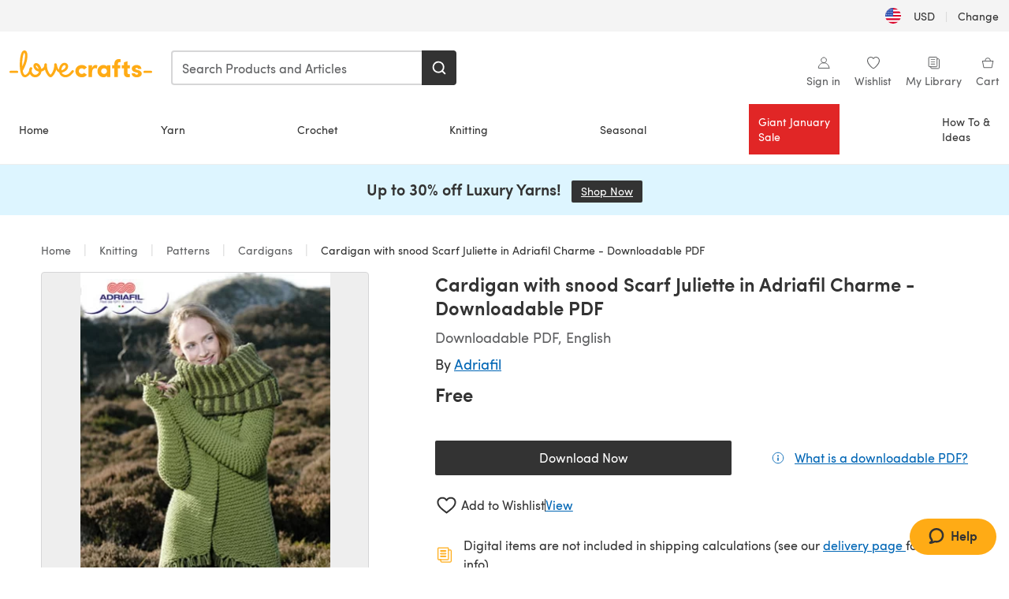

--- FILE ---
content_type: text/html; charset=utf-8
request_url: https://www.lovecrafts.com/en-us/p/cardigan-with-snood-scarf-juliette-in-adriafil-charme-downloadable-pdf
body_size: 57137
content:
<!doctype html>
<html data-n-head-ssr dir="ltr" lang="en-US" data-n-head="%7B%22dir%22:%7B%22ssr%22:%22ltr%22%7D,%22lang%22:%7B%22ssr%22:%22en-US%22%7D%7D">
  <head >
    <title>Cardigan with snood Scarf Juliette in Adriafil Charme - Downloadable PDF | LoveCrafts</title><meta data-n-head="ssr" charset="utf-8"><meta data-n-head="ssr" name="viewport" content="width=device-width, initial-scale=1"><meta data-n-head="ssr" name="format-detection" content="telephone=no"><meta data-n-head="ssr" rel="preload" as="font" type="font/woff2" href="https://cms.prod.lovecrafts.co/media/fonts/sofia_pro_regular.woff2" crossorigin="anonymous"><meta data-n-head="ssr" rel="preload" as="font" type="font/woff2" href="https://cms.prod.lovecrafts.co/media/fonts/sofia_pro_semi_bold.woff2" crossorigin="anonymous"><meta data-n-head="ssr" name="generator" content="Vue Storefront 2"><meta data-n-head="ssr" data-hid="description" name="description" content="Cardigan with snood Scarf Juliette in Adriafil Charme - Downloadable PDF is a free Knitting pattern by Adriafil, available as a Downloadable PDF and includes instructions in English. Discover more patterns by Adriafil at LoveCrafts!"><meta data-n-head="ssr" data-hid="robots" name="robots" content="index,follow"><meta data-n-head="ssr" data-hid="og:image" name="og:image" content="https://isv.prod.lovecrafts.co/v1/images/b5aaca4b76b89db942e99b8b61299c0d/2aeed018-7d0f-40df-b779-b1eeddacf0fe.jpg/0/-/416x416"><link data-n-head="ssr" rel="icon" type="image/x-icon" href="/icons/favicon-lovecrafts.ico"><link data-n-head="ssr" rel="alternate" href="https://www.lovecrafts.com/de-de/p/cardigan-with-snood-scarf-juliette-in-adriafil-charme-downloadable-pdf" hreflang="de"><link data-n-head="ssr" rel="alternate" href="https://www.lovecrafts.com/fr-fr/p/cardigan-with-snood-scarf-juliette-in-adriafil-charme-downloadable-pdf" hreflang="fr-fr"><link data-n-head="ssr" rel="alternate" href="https://www.lovecrafts.com/en-gb/p/cardigan-with-snood-scarf-juliette-in-adriafil-charme-downloadable-pdf" hreflang="en-gb"><link data-n-head="ssr" rel="alternate" href="https://www.lovecrafts.com/en-gb/p/cardigan-with-snood-scarf-juliette-in-adriafil-charme-downloadable-pdf" hreflang="x-default"><link data-n-head="ssr" rel="alternate" href="https://www.lovecrafts.com/en-us/p/cardigan-with-snood-scarf-juliette-in-adriafil-charme-downloadable-pdf" hreflang="en-us"><link data-n-head="ssr" rel="alternate" href="https://www.lovecrafts.com/en-us/p/cardigan-with-snood-scarf-juliette-in-adriafil-charme-downloadable-pdf" hreflang="en-ca"><link data-n-head="ssr" rel="canonical" href="https://www.lovecrafts.com/en-us/p/cardigan-with-snood-scarf-juliette-in-adriafil-charme-downloadable-pdf"><link data-n-head="ssr" rel="preload" as="image" fetchpriority="high" href="https://isv.prod.lovecrafts.co/v1/images/b5aaca4b76b89db942e99b8b61299c0d/2aeed018-7d0f-40df-b779-b1eeddacf0fe.jpg/0/-/416x416" imagesrcset="https://isv.prod.lovecrafts.co/v1/images/b5aaca4b76b89db942e99b8b61299c0d/2aeed018-7d0f-40df-b779-b1eeddacf0fe.jpg/0/-/416x416 416w, https://isv.prod.lovecrafts.co/v1/images/ab32fb2ea5beb80d6f3393f0bb9ad421/2aeed018-7d0f-40df-b779-b1eeddacf0fe.jpg/0/-/832x832 832w, https://isv.prod.lovecrafts.co/v1/images/1d0b49c51aa58ba19fd58530730ae6f0/2aeed018-7d0f-40df-b779-b1eeddacf0fe.jpg/0/-/1000x1000 1000w" imagesizes="(max-width: 767px) calc(100vw - 32px), 416px"><script data-n-head="ssr" data-hid="consent">
    // Google
    
    window.dataLayer = window.dataLayer || [];
    function gtag() { dataLayer.push(arguments); }
    gtag('consent', 'default', {
      ad_storage: 'granted',
      analytics_storage: 'granted',
      functionality_storage: 'granted',
      personalization_storage: 'granted',
      security_storage: 'granted',
      ad_user_data: 'granted',
      ad_personalization: 'granted'
    });
    gtag('consent', 'default', {
      ad_storage: 'denied',
      analytics_storage: 'denied',
      functionality_storage: 'denied',
      personalization_storage: 'denied',
      security_storage: 'denied',
      ad_user_data: 'denied',
      ad_personalization: 'denied',
      region: ["AT", "BE", "BG", "HR", "CY", "CZ", "DK", "EE", "FI", "FR", "DE", "GR", "HU", "IE", "IT", "LV", "LT", "LU", "MT", "NL", "PL", "PT", "RO", "SK", "SI", "ES", "SE", "NO", "IS", "LI", "GB", "CH", "US-CA", "US-CO", "US-CT", "US-VA", "US-UT"]
    });

    
      // Microsoft
      window.bing4069688 = window.bing4069688 || [];
      window.bing4069688.push('consent', 'default', {
        ad_storage: 'denied'
      });
    
    </script><script data-n-head="ssr" data-hid="rudderlabs-clean">
      const rudderKeys = Object.keys(localStorage).filter(x => x.startsWith('rudder_'));
      if (rudderKeys.length > 21) {
        rudderKeys.forEach(x => localStorage.removeItem(x));
      }
    </script><script data-n-head="ssr" data-hid="rudderlabs">
      (function() {
        "use strict";

        window.RudderSnippetVersion = "3.0.60";
        var identifier = "rudderanalytics";
        if (!window[identifier]) {
          window[identifier] = [];
        }
        var rudderanalytics = window[identifier];
        if (Array.isArray(rudderanalytics)) {
          if (rudderanalytics.snippetExecuted === true && window.console && console.error) {
            console.error("RudderStack JavaScript SDK snippet included more than once.");
          } else {
            rudderanalytics.snippetExecuted = true;
            window.rudderAnalyticsBuildType = "legacy";
            var sdkBaseUrl = "https://events-sdk.prod.lovecrafts.co";
            var sdkVersion = "v3";
            var sdkFileName = "rsa.min.js";
            var scriptLoadingMode = "async";
            var methods = [ "setDefaultInstanceKey", "load", "ready", "page", "track", "identify", "alias", "group", "reset", "setAnonymousId", "startSession", "endSession", "consent" ];
            for (var i = 0; i < methods.length; i++) {
              var method = methods[i];
              rudderanalytics[method] = function(methodName) {
                return function() {
                  if (Array.isArray(window[identifier])) {
                    rudderanalytics.push([ methodName ].concat(Array.prototype.slice.call(arguments)));
                  } else {
                    var _methodName;
                    (_methodName = window[identifier][methodName]) === null || _methodName === undefined || _methodName.apply(window[identifier], arguments);
                  }
                };
              }(method);
            }
            try {
              new Function('class Test{field=()=>{};test({prop=[]}={}){return prop?(prop?.property??[...prop]):import("");}}');
              window.rudderAnalyticsBuildType = "modern";
            } catch (e) {}
            var head = document.head || document.getElementsByTagName("head")[0];
            var body = document.body || document.getElementsByTagName("body")[0];
            window.rudderAnalyticsAddScript = function(url, extraAttributeKey, extraAttributeVal) {
              var scriptTag = document.createElement("script");
              scriptTag.src = url;
              scriptTag.setAttribute("data-loader", "RS_JS_SDK");
              if (extraAttributeKey && extraAttributeVal) {
                scriptTag.setAttribute(extraAttributeKey, extraAttributeVal);
              }
              if (scriptLoadingMode === "async") {
                scriptTag.async = true;
              } else if (scriptLoadingMode === "defer") {
                scriptTag.defer = true;
              }
              if (head) {
                head.insertBefore(scriptTag, head.firstChild);
              } else {
                body.insertBefore(scriptTag, body.firstChild);
              }
            };
            window.rudderAnalyticsMount = function() {
              (function() {
                if (typeof globalThis === "undefined") {
                  var getGlobal = function getGlobal() {
                    if (typeof self !== "undefined") {
                      return self;
                    }
                    if (typeof window !== "undefined") {
                      return window;
                    }
                    return null;
                  };
                  var global = getGlobal();
                  if (global) {
                    Object.defineProperty(global, "globalThis", {
                      value: global,
                      configurable: true
                    });
                  }
                }
              })();
              window.rudderAnalyticsAddScript("".concat(sdkBaseUrl, "/").concat(sdkVersion, "/").concat(window.rudderAnalyticsBuildType, "/").concat(sdkFileName), "data-rsa-write-key", "2erkLjtKgPvvp2JvL9ZflCBVULL");
            };
            if (typeof Promise === "undefined" || typeof globalThis === "undefined") {
              window.rudderAnalyticsAddScript("https://polyfill-fastly.io/v3/polyfill.min.js?version=3.111.0&features=Symbol%2CPromise&callback=rudderAnalyticsMount");
            } else {
              window.rudderAnalyticsMount();
            }
          }
        }
      })();
    </script><script data-n-head="ssr" data-hid="cookieyes-event">
    document.addEventListener('cookieyes_banner_load', (eventData) => {
      const data = eventData.detail;

      const categories = Object.entries(data.categories).reduce((accumulator, [k, v]) => {
        accumulator[v ? 'allowedConsentIds' : 'deniedConsentIds'].push(k);
        return accumulator;
      }, {allowedConsentIds:[], deniedConsentIds:[]});

      const consentOptions={"consentManagement":{"enabled":true,"provider":"custom"}};

      if (data.activeLaw !== 'gdpr' || data.isUserActionCompleted) {
        
          window.bing4069688.push('consent', 'update', {
            ad_storage: data.categories.advertisement ? 'granted' : 'denied'
          });
        
        
        consentOptions.consentManagement = {...consentOptions.consentManagement, ...categories};
      } else {
        consentOptions.preConsent = {"enabled":true,"storage":{"strategy":"anonymousId"},"events":{"delivery":"buffer"}};
      }

      document.addEventListener('cookieyes_consent_update', (eventData) => {
        
          window.bing4069688.push('consent', 'update', {
            ad_storage: eventData.detail.accepted.includes('advertisement') ? 'granted' : 'denied'
          });
        

        rudderanalytics.consent({
          consentManagement: {
            allowedConsentIds: eventData.detail.accepted,
            deniedConsentIds: eventData.detail.rejected
          }
        });
      });

      window.rudderanalytics.load("2erkLjtKgPvvp2JvL9ZflCBVULL", "https://events.prod.lovecrafts.co", {
        configUrl: "https://events-api.prod.lovecrafts.co",
        ...consentOptions,
        externalAnonymousIdCookieName: 'ajs_anonymous_id',
        storage: {
          type: "localStorage"
        }
      });
    });
    </script><script data-n-head="ssr" data-hid="cookieyes" src="https://cdn-cookieyes.com/client_data/59860e8ef1dcbb12efcf6317/script.js" defer></script><script data-n-head="ssr" type="application/ld+json">{"@context":"https://schema.org","@graph":[{"@context":"https://schema.org","@id":"https://www.lovecrafts.com/en-us/p/cardigan-with-snood-scarf-juliette-in-adriafil-charme-downloadable-pdf#breadcrumb","@type":"BreadcrumbList","itemListElement":[{"@type":"ListItem","position":1,"item":{"@id":"https://www.lovecrafts.com/en-us","name":"Home"}},{"@type":"ListItem","position":2,"item":{"@id":"https://www.lovecrafts.com/en-us/l/knitting","name":"Knitting"}},{"@type":"ListItem","position":3,"item":{"@id":"https://www.lovecrafts.com/en-us/l/knitting/knitting-patterns","name":"Patterns"}},{"@type":"ListItem","position":4,"item":{"@id":"https://www.lovecrafts.com/en-us/l/knitting/knitting-patterns/knitting-patterns-by-garment/cardigan-knitting-patterns","name":"Cardigans"}}]},{"@type":"ImageObject","@id":"https://www.lovecrafts.com/en-us/p/cardigan-with-snood-scarf-juliette-in-adriafil-charme-downloadable-pdf#primaryimage","inLanguage":"en-US","url":"https://isv.prod.lovecrafts.co/v1/images/1d0b49c51aa58ba19fd58530730ae6f0/2aeed018-7d0f-40df-b779-b1eeddacf0fe.jpg/0/-/1000x1000","contentUrl":"https://isv.prod.lovecrafts.co/v1/images/1d0b49c51aa58ba19fd58530730ae6f0/2aeed018-7d0f-40df-b779-b1eeddacf0fe.jpg/0/-/1000x1000","width":390,"height":390},{"@context":"https://schema.org","@type":"Product","mainEntityOfPage":{"@id":"https://www.lovecrafts.com/en-us/p/cardigan-with-snood-scarf-juliette-in-adriafil-charme-downloadable-pdf#webpage"},"description":"","name":"Cardigan with snood Scarf Juliette in Adriafil Charme - Downloadable PDF","image":{"@id":"https://isv.prod.lovecrafts.co/v1/images/1d0b49c51aa58ba19fd58530730ae6f0/2aeed018-7d0f-40df-b779-b1eeddacf0fe.jpg/0/-/1000x1000#primaryimage"},"offers":{"@type":"Offer","availability":"https://schema.org/InStock","price":"0","priceCurrency":"USD"},"sku":"10113283","brand":{"@type":"Brand","name":"Adriafil"}}]}</script><link rel="preload" href="https://assets.prod.lovecrafts.co/_nuxt/a71037f.modern.js" as="script"><link rel="preload" href="https://assets.prod.lovecrafts.co/_nuxt/d989a86.modern.js" as="script"><link rel="preload" href="https://assets.prod.lovecrafts.co/_nuxt/css/53db6c0.css" as="style"><link rel="preload" href="https://assets.prod.lovecrafts.co/_nuxt/ef2b45d.modern.js" as="script"><link rel="preload" href="https://assets.prod.lovecrafts.co/_nuxt/css/1a132a2.css" as="style"><link rel="preload" href="https://assets.prod.lovecrafts.co/_nuxt/de2a539.modern.js" as="script"><link rel="stylesheet" href="https://assets.prod.lovecrafts.co/_nuxt/css/53db6c0.css"><link rel="stylesheet" href="https://assets.prod.lovecrafts.co/_nuxt/css/1a132a2.css">
  </head>
  <body class="lovecrafts" data-n-head="%7B%22class%22:%7B%22ssr%22:%22lovecrafts%22%7D%7D">
    <div data-server-rendered="true" id="__nuxt"><!----><div id="__layout"><div class="layout non-js" data-v-e1262b6a><a href="#main-content" class="visually-hidden" data-v-e1262b6a>Skip to main content</a> <div data-v-67432fbc data-v-e1262b6a><noscript data-v-67432fbc><div class="sf-notification noscript-warning color-warning" data-v-67432fbc><span role="none" class="sf-notification__icon sf-icon" style="--icon-size:24px;" data-v-67432fbc><svg width="24" height="24" viewBox="0 0 24 24" fill="none" xmlns="http://www.w3.org/2000/svg" role="none"><path stroke="var(--icon-color)" d="M12 21C16.9706 21 21 16.9706 21 12C21 7.02944 16.9706 3 12 3C7.02944 3 3 7.02944 3 12C3 16.9706 7.02944 21 12 21Z" stroke-width="1.25"></path><path fill="var(--icon-color)" d="M12 9.74999C11.3233 9.74999 10.7143 9.17856 10.7143 8.46427C10.7143 7.74999 11.3233 7.17856 12 7.17856C12.6767 7.17856 13.2857 7.74999 13.2857 8.46427C13.2857 9.17856 12.7444 9.74999 12 9.74999Z"></path><path fill="var(--icon-color)" d="M12.3214 11.3571H11.6786C11.3235 11.3571 11.0357 11.645 11.0357 12V16.5C11.0357 16.855 11.3235 17.1429 11.6786 17.1429H12.3214C12.6765 17.1429 12.9643 16.855 12.9643 16.5V12C12.9643 11.645 12.6765 11.3571 12.3214 11.3571Z"></path></svg></span> <div><div class="sf-notification__title smartphone-only display-none">
          
        </div> <strong data-v-67432fbc>JavaScript seems to be disabled in your browser.</strong> <p class="noscript-text" data-v-67432fbc>You must have JavaScript enabled in your browser to utilize the functionality of this website.</p> <a href="https://www.enable-javascript.com/en" rel="noopener noreferrer" target="_blank" data-v-67432fbc>Enable JavaScript
        </a></div> <button type="button" aria-label="Close notification" class="display-none sf-button--pure sf-notification__close sf-button"><span class="sf-icon color-white" style="--icon-color:;--icon-size:;"><svg viewBox="0 0 24 24" preserveAspectRatio="none" class="sf-icon-path"><defs><linearGradient id="linearGradient-2192816" x1="0" y1="0" x2="1" y2="0"><stop offset="1" stop-color="var(--icon-color)"></stop> <stop offset="0" stop-color="var(--icon-color-negative, var(--c-gray-variant))"></stop></linearGradient></defs> <path d="M21.261 2.22a.748.748 0 00-1.057 0l-8.464 8.463-8.463-8.464a.748.748 0 10-1.058 1.058l8.464 8.463-8.464 8.464a.748.748 0 101.058 1.057l8.463-8.463 8.464 8.463a.748.748 0 101.057-1.057l-8.463-8.464 8.463-8.463a.748.748 0 000-1.058z" fill="var(--icon-color)" style="height:100%;"></path></svg></span></button></div></noscript></div> <div class="sf-top-bar desktop-only" data-v-e1262b6a><div class="sf-top-bar__container"><div class="sf-top-bar__left"></div> <div class="sf-top-bar__center"></div> <div class="sf-top-bar__right"><div class="locale-container"><button type="button" data-cy="locale-select_change-langauge" class="container__lang container__lang--selected sf-button"><span class="country-img sf-icon"><img src="https://assets.prod.lovecrafts.co/_nuxt/assets/flags/US.924e9b.svg" alt="US" loading="eager"></span> <span class="selected-country">
      USD <span aria-hidden="true" class="divider">|</span>
      Change
    </span></button></div></div></div></div> <div id="layout" data-v-e1262b6a><div class="app-header" data-v-e1262b6a><div class="the-header-wrapper"><div class="the-header"><div active-sidebar="activeSidebar" class="sf-header"><div class="sf-header__wrapper"><header class="sf-header__header">​ <div class="sf-header__aside"></div> <div class="sf-header__actions"><div class="logo-container"><button aria-label="Open mobile menu" class="sf-header__hamburger smartphone-only"><span role="none" class="sf-header__icon sf-icon" style="--icon-size:25px;"><svg width="24" height="24" viewBox="0 0 24 24" fill="none" xmlns="http://www.w3.org/2000/svg" role="none"><path d="M3.75 4.5H20.25C20.7 4.5 21 4.8 21 5.25C21 5.7 20.7 6 20.25 6H3.75C3.3 6 3 5.7 3 5.25C3 4.8 3.3 4.5 3.75 4.5Z" fill="var(--icon-color)"></path><path d="M3.75 11.25H20.25C20.7 11.25 21 11.55 21 12C21 12.45 20.7 12.75 20.25 12.75H3.75C3.3 12.75 3 12.45 3 12C3 11.55 3.3 11.25 3.75 11.25Z" fill="var(--icon-color)"></path><path d="M3.75 18H20.25C20.7 18 21 18.3 21 18.75C21 19.2 20.7 19.5 20.25 19.5H3.75C3.3 19.5 3 19.2 3 18.75C3 18.3 3.3 18 3.75 18Z" fill="var(--icon-color)"></path></svg></span> <span class="sf-header__icon-label">Menu</span></button> <a href="/en-us" class="sf-header__logo"><span class="sf-header__logo-image sf-icon"><svg xmlns="http://www.w3.org/2000/svg" width="181" height="34" role="img" viewBox="0 0 736.8 138.9" xml:space="preserve" id="lovecrafts-secondary" preserveAspectRatio="xMinYMin meet"><title>LoveCrafts</title><g fill="#FFAB15" style="fill:var(--custom-fill-color-0,#FFAB15);"><path d="M39.5 105.2H5.6c-3.1 0-5.6 2.5-5.6 5.6 0 3.1 2.5 5.6 5.6 5.6h33.9c3.1 0 5.6-2.5 5.6-5.6 0-3.1-2.5-5.6-5.6-5.6zM323.6 102.3c-1.4.6-2.5 2-3.5 3.3-.3.3-7.3 9.3-11.8 13.2-4.2 3.6-11.5 7.4-18.5 7.3-14.8-.2-19.6-11.7-19.6-11.7s15.7-2.9 25.2-13.7c8.3-9.4 8.6-19 6.4-25-2.7-7.3-9.6-12.1-17.7-12-11 .1-19.2 8.4-23.7 17.4-2.7 5.4-4.4 11.7-4.9 18.1-7.5-6.5-9.6-20.8-10.5-24.6-.8-3.7-1.4-5-2.4-6.1-1.6-1.8-4.1-2.4-5.9-2.1-6.8.8-6.2 7.7-6 11.9.1 1.4.1 2.8.1 4.1-.9 12.4-5.4 25.3-13.1 36.6-3.1 4.5-4.9 6-5.2 6-.4 0-2.6-1.5-5-4.8-7.1-9.8-11.9-22.4-13.5-34.5-.4-2.9-.5-5.8-.3-9.1.2-2.9.2-5.8-1.7-8-1.2-1.4-3.1-2.2-5-2.2-2.9 0-5.5 1.7-6.4 4.2-.3.5-.7 2.9-.8 4.3-.3 4.6-1.7 9.6-3.9 12.4-4.4 5.9-11.5 8-11.5 8s-2.5-15.7-14-25.3c-4.1-3.4-8.3-4.6-12.7-4.8-7.2-.2-15.7 5.9-13.8 17.8.6 3.9 2.3 8.2 4.9 12 7.5 11.1 19.4 13.7 23.1 14.3 0 1.4-1.4 6.8-5.8 11-2.7 2.6-7.4 5.3-13 5.3-4.6 0-8.6-2.3-11.3-5-3.4-3.2-6.2-8.4-6.9-12.3-.2-1.2-1.2-7.5 2-12.3 1.3-1.9 1.4-4.1.4-5.9-1.2-2.2-3.7-3.6-6.3-3.6-2.2 0-3.9 1.2-5.4 3-2 2.4-3.4 6-3.9 12.4-.7 9-12.5 24.4-21 24.1-6.8-.2-10.5-12.6-12.1-20.9 0 0 18.2-30.5 22.6-58.4C95.4 19.6 91 10 87.8 5.4 85.3 2 81.5-.1 77.3 0c-3.6.1-6.4 1.2-9.2 3.8-5.2 4.7-9.4 15.3-12.5 33.9-2 12.3-2.7 25.4-2.4 40.1.1 6.6.6 20.8 4.8 37 4.2 16 12.4 23.9 22.3 23.9 5.8 0 11.8-3.8 15.5-6.7 6.3-5 10.1-10.5 10.1-10.5s7 17 26.9 17.2c16.1.2 30.2-12.7 32.4-29.5v-.2l.2-.1c10.8-2.4 17.7-9.8 17.7-9.8s3.8 14.4 11.4 25c4.2 5.9 10.6 14.7 18 14.6 4.4 0 9.5-3.6 16.9-13.7 7.8-10.6 12.2-26.4 12.2-26.4s3.7 10.7 15.2 15.5c1.9 7 5.8 13.4 12 18 5.8 4.3 13.2 6.6 20.7 6.6 11.5 0 21.3-5.6 28.1-11.8 7.4-6.6 14-15.4 14.2-15.7 1.6-2.5.8-6.1-1.3-8-1.6-1.3-4.2-2.1-6.9-.9zM143.2 90.7c-6.5-6.3-6.7-9.7-6.6-10.5.2-1.8 1.6-2.1 2.1-2.1 2.1 0 4.7 4 6.1 6.1 3.4 4.7 5.8 11.2 5.8 11.2s-4-1.5-7.4-4.7zm-77.2-8s-.1-24.1 1.1-35.4c1.1-10 2.4-21.3 6.8-30.9.5-1.1 1.8-3.9 2.9-4 1-.1 1.9 2 2.5 4.7 2 8.9 1.1 19.2-1.7 32.8C74.3 64.9 66 82.7 66 82.7zm202.1 19.6s.1-8 3.6-15.1c2.8-5.7 5.9-9.2 9.7-10.5 2.9-1 5.8-.2 7.5 1.8 1.2 1.5 1.6 3.5 1.1 5.7-1.2 5.2-4.6 9-7.4 11.4-6.6 5.5-14.5 6.7-14.5 6.7zM373.5 75c10.9 0 20.7 4.7 26.6 13l-14.8 10.6c-2.5-3.9-7.1-6.2-11.8-6.2-7.7 0-15.2 5.5-15.2 14.3s7.5 14.7 15.2 14.7c4.7 0 9.3-2.2 11.8-6.2l14.8 10.5c-5.8 8.3-15.6 13.1-26.6 13.1-17.6 0-33.3-12.8-33.3-32.1 0-19.2 15.7-31.7 33.3-31.7zM426.6 137.6h-18.2V76.3h18.2v14.8c3.1-11.4 11-16.1 17.3-16.1 4.3 0 7.6.8 10.5 2.2l-3.3 16.4c-3.3-1.6-6.4-1.8-9.3-1.8-10.5 0-15.2 8.3-15.2 24.4v21.4zM503.4 130.6c-3.9 5.9-13.1 8.1-17.8 8.1-15.6 0-31.2-12.2-31.2-31.9s15.6-31.9 31.2-31.9c3.9 0 13.1 1.3 17.8 8.1v-6.8h18.1v61.2h-18.1v-6.8zm-14.8-9.2c7.5 0 14.8-5.4 14.8-14.6s-7.3-14.6-14.8-14.6c-7.6 0-15.3 5.8-15.3 14.6 0 8.9 7.7 14.6 15.3 14.6zM650.4 112.4c-18.4-5-18.5-14.3-18.4-19.9.1-9 11-17.4 23.9-17.4 12.2 0 25 5.4 25.2 20.3h-17.2c-.1-4.6-4.1-5.4-6.9-5.4-3.9 0-6.6 1.8-6.4 4.6.1 1.8 1.7 3.7 5.4 4.6l10.4 2.8c14.8 4.1 16.7 13.9 16.7 17.8 0 13-13.6 19.1-26.5 19.1-12.5 0-25.4-7.5-25.6-21.1h17c.1 3.5 4.1 7.1 9 7.1 4.1-.1 7.5-2 7.5-5.1 0-2.6-1.6-4.1-6-5.2l-8.1-2.2zM609.4 76.3V55.6L591 61.5v14.8h-11.1v16.1h11V118c0 6.4 1.9 11.6 5.7 15.3 3.8 3.7 9 5.6 15.6 5.6 4.1 0 7.7-.6 9.8-1.6v-15.7c-1.7.3-3.3.5-4.7.5-5.2 0-7.9-2.6-7.9-7.6v-22H622V76.3h-12.6zM565.7 44.4c-3.8 0-11.8.6-17.6 6.7-4.2 4.5-6.4 10.5-6.4 17.9v7.3h-11.5v16.1h11.5v45.2H560V92.4h12.3V76.3H560v-6.7c0-3.4.9-5.9 2.8-7.3 1.8-1.4 3.7-2.1 6.3-2.1 2.5 0 4.6.4 5.2.5V45.6c-1.7-.8-4.6-1.2-8.6-1.2zM731.2 105.2h-33.9c-3.1 0-5.6 2.5-5.6 5.6 0 3.1 2.5 5.6 5.6 5.6h33.9c3.1 0 5.6-2.5 5.6-5.6 0-3.1-2.5-5.6-5.6-5.6z"></path></g></svg></span></a> <a href="/en-us/cart" class="smartphone-only lc-link--pure sf-header__cart"><span role="none" class="sf-header__icon sf-icon" style="--icon-size:25px;"><svg width="25" height="25" viewBox="0 0 25 25" fill="none" xmlns="http://www.w3.org/2000/svg" role="none"><path d="M16.7558 9.77767C16.3958 9.77767 16.1258 9.50767 16.1258 9.14767C16.1258 6.89767 14.5958 5.18767 12.6158 5.18767C10.5458 5.18767 9.10579 6.80767 9.10579 8.96767C9.10579 9.32767 8.83579 9.59767 8.47579 9.59767C8.11579 9.59767 7.93579 9.41767 7.93579 9.05767C7.93579 6.17767 9.91579 4.01767 12.6158 4.01767C15.2258 4.01767 17.2958 6.26767 17.2958 9.14767C17.2958 9.50767 17.1158 9.77767 16.7558 9.77767Z" fill="var(--icon-color)"></path><path d="M18.9157 20.2177H6.31572C6.04572 20.2177 5.77572 19.9477 5.68572 19.6777L3.61572 9.41767C3.61572 9.23767 3.61572 8.96767 3.70572 8.87767C3.79572 8.69767 3.97572 8.60767 4.15572 8.60767H20.9857C21.1657 8.60767 21.3457 8.69767 21.4357 8.87767C21.6157 9.05767 21.6157 9.23767 21.6157 9.41767L19.5457 19.6777C19.4557 19.9477 19.2757 20.2177 18.9157 20.2177ZM6.76572 18.9577H18.4657L20.2657 9.86767H4.96572L6.76572 18.9577Z" fill="var(--icon-color)"></path></svg></span> <div class="cart-badge-wrapper" style="display:none;"><span class="sf-badge--number cart-badge sf-badge">0</span></div> <span class="sf-header__icon-label">Cart</span></a> <form autocomplete="off" method="get" action="/en-us/search" role="search" class="search-wrapper"><div class="sf-search-bar sf-header__search"><div data-testid="q" class="sf-input"><div class="sf-input__wrapper"><input id="q" name="q" type="search" role="combobox" aria-controls="search-autocomplete" aria-autocomplete="both" aria-haspopup="dialog" aria-expanded="false" placeholder="Search Products and Articles" aria-label="Search" value=""> <span class="sf-input__bar"></span> <label for="q" class="sf-input__label will-change display-none"></label> <!----></div> <div class="sf-input__error-message"><div class="display-none"></div></div></div> <div id="search-autocomplete" role="dialog" hidden="hidden" class="autocomplete"><div hidden="hidden" class="type-headers-wrapper"><ul class="type-headers"><li data-list="text-suggestions"><button type="button" class="sf-button sf-button--pure type-headers__tab-btn">
          Products<span class="count count--products"></span></button></li> <li data-list="articles"><button type="button" class="sf-button sf-button--pure type-headers__tab-btn">
          Articles<span class="count count--articles"></span></button></li></ul></div> <div hidden="hidden" data-list="recent-searches" class="suggestion-list text"><header><h4>Recent Searches</h4> <button type="button" aria-label="Recent Searches Clear" class="sf-button sf-button--text clear-all">
        Clear
      </button></header> <ul aria-label="Recent Searches"></ul></div> <div hidden="hidden" data-list="text-suggestions" class="suggestion-list text"><h4 aria-hidden="true" class="suggestion-list__title">
      Products <span class="count count--products"></span></h4> <ul aria-label="Products"></ul> <button type="submit" class="sf-button autocomplete__see-all">
      See all search results
    </button></div> <div hidden="hidden" data-list="articles" class="suggestion-list image"><h4 aria-hidden="true" class="suggestion-list__title">
      Articles <span class="count count--articles"></span></h4> <ul aria-label="Articles"></ul></div> <div hidden="hidden" aria-live="polite" class="no-results"><span>No matches found for '<strong></strong>'</span></div></div> <button type="submit" aria-label="Search" class="search-button sf-button"><span role="none" class="sf-icon" style="--icon-color:var(--c-white);--icon-size:20px;"><svg viewBox="0 0 24 24" preserveAspectRatio="none" role="none" class="sf-icon-path"><title></title> <!----> <path d="M21.668 20.108l-3.59-3.562c2.803-3.588 2.508-8.698-.713-11.917A8.948 8.948 0 0010.998 2c-2.41 0-4.671.934-6.368 2.629A8.937 8.937 0 002 10.992c0 2.408.934 4.669 2.63 6.364a8.948 8.948 0 006.368 2.628 8.893 8.893 0 005.532-1.916l3.565 3.612c.22.221.492.32.786.32.295 0 .566-.123.787-.32.443-.417.443-1.13 0-1.572zm-3.884-9.116a6.723 6.723 0 01-1.992 4.792 6.777 6.777 0 01-4.794 1.99 6.773 6.773 0 01-4.795-1.99 6.769 6.769 0 01-1.991-4.792c0-1.818.712-3.514 1.991-4.791a6.777 6.777 0 014.795-1.99c1.819 0 3.516.711 4.794 1.99a6.729 6.729 0 011.992 4.791z" fill="var(--icon-color)" style="height:100%;"></path></svg></span></button></div> <button type="reset" aria-label="Clear search" class="clear"><span role="none" class="sf-icon" style="--icon-size:14px;"><svg height="14" viewBox="0 0 14 14" width="14" xmlns="http://www.w3.org/2000/svg" role="none"><path d="m32 11v16m-8-8h16" fill="none" stroke="currentColor" stroke-linecap="round" stroke-linejoin="round" stroke-width="1.5" transform="matrix(.70710678 -.70710678 .70710678 .70710678 -29.062446 16.192388)"></path></svg></span></button></form></div> <div class="sf-header__icons"><a href="/en-us/account" data-testid="accountIcon" class="lc-link--pure sf-header__action"><span role="none" class="sf-header__icon sf-icon" style="--icon-size:1.25rem;"><svg width="25" height="25" viewBox="0 0 25 25" fill="none" xmlns="http://www.w3.org/2000/svg" role="none"><g clip-path="url(#clip0)"><path d="M21.0051 20.5552C21.0051 15.9146 17.2083 12.1177 12.5676 12.1177C7.927 12.1177 4.13013 15.9146 4.13013 20.5552H21.0051Z" stroke="var(--icon-color)" stroke-width="1.25" stroke-miterlimit="10" stroke-linecap="round" stroke-linejoin="round"></path><path d="M12.5676 12.1177C14.8976 12.1177 16.7864 10.2289 16.7864 7.89893C16.7864 5.56897 14.8976 3.68018 12.5676 3.68018C10.2377 3.68018 8.34888 5.56897 8.34888 7.89893C8.34888 10.2289 10.2377 12.1177 12.5676 12.1177Z" stroke="var(--icon-color)" stroke-width="1.25" stroke-miterlimit="10" stroke-linecap="round" stroke-linejoin="round"></path></g><defs><clipPath id="clip0"><rect width="24" height="24" fill="white" transform="translate(0.567627 0.117676)"></rect></clipPath></defs></svg></span> <div class="notifications-badge-wrapper" style="display:none;"><span class="sf-badge--number notifications-badge sf-badge">
                
              </span></div> <span class="header-action-text">Sign in</span></a> <a href="/en-us/account/wishlist" data-testid="wishlistIcon" class="lc-link--pure sf-header__action"><span role="none" class="sf-header__icon sf-icon" style="--icon-size:1.25rem;"><svg width="24" height="24" viewBox="0 0 24 24" fill="none" xmlns="http://www.w3.org/2000/svg" role="none"><path d="M15.8842 3C14.5579 3 12.9474 3.94737 12 5.17895C11.0526 3.94737 9.44211 3 8.11579 3C5.36842 3 3 5.46316 3 8.30526C3 13.8 11.0526 20.0526 12 20.0526C12.9474 20.0526 21 13.8 21 8.30526C21 5.46316 18.6316 3 15.8842 3Z" stroke="currentColor" stroke-width="1.25" stroke-linecap="round" stroke-linejoin="round"></path></svg></span> <span class="header-action-text">
              Wishlist
            </span></a> <a href="/en-us/account/library" data-testid="libraryIcon" class="lc-link--pure sf-header__action"><span role="none" class="sf-header__icon sf-icon" style="--icon-size:1.25rem;"><svg width="25" height="25" viewBox="0 0 25 25" fill="none" xmlns="http://www.w3.org/2000/svg" role="none"><path fill-rule="evenodd" clip-rule="evenodd" d="M19.5383 5.88691H17.1088V4.15243C17.1088 3.58076 16.6466 3.11768 16.0767 3.11768H4.98704C4.42037 3.11768 3.95496 3.58433 3.95496 4.15674V17.3094C3.95496 17.8812 4.41897 18.3484 4.98704 18.3484H7.41649V20.0786C7.41649 20.6504 7.8805 21.1177 8.44858 21.1177H19.5383C20.1049 21.1177 20.5703 20.651 20.5703 20.0786V6.92597C20.5703 6.3542 20.1063 5.88691 19.5383 5.88691Z" stroke="var(--icon-color)" stroke-width="1.25"></path><path d="M5.73975 18.3484H16.0767C16.6432 18.3484 17.1088 17.8809 17.1088 17.3073C17.1088 16.9248 17.1088 13.128 17.1088 5.91681" stroke="var(--icon-color)" stroke-width="1.25"></path><path d="M7.07043 6.57922H13.9935V7.61768H7.07043V6.57922ZM7.07043 10.0408H13.9935V11.0792H7.07043V10.0408ZM7.07043 13.5023H13.9935V14.5408H7.07043V13.5023Z" fill="var(--icon-color)"></path></svg></span> <span class="header-action-text">My Library</span></a> <a href="/en-us/cart" data-testid="cartIcon" class="lc-link--pure sf-header__action"><span role="none" class="sf-header__icon sf-icon" style="--icon-size:1.25rem;"><svg width="25" height="25" viewBox="0 0 25 25" fill="none" xmlns="http://www.w3.org/2000/svg" role="none"><path d="M16.7558 9.77767C16.3958 9.77767 16.1258 9.50767 16.1258 9.14767C16.1258 6.89767 14.5958 5.18767 12.6158 5.18767C10.5458 5.18767 9.10579 6.80767 9.10579 8.96767C9.10579 9.32767 8.83579 9.59767 8.47579 9.59767C8.11579 9.59767 7.93579 9.41767 7.93579 9.05767C7.93579 6.17767 9.91579 4.01767 12.6158 4.01767C15.2258 4.01767 17.2958 6.26767 17.2958 9.14767C17.2958 9.50767 17.1158 9.77767 16.7558 9.77767Z" fill="var(--icon-color)"></path><path d="M18.9157 20.2177H6.31572C6.04572 20.2177 5.77572 19.9477 5.68572 19.6777L3.61572 9.41767C3.61572 9.23767 3.61572 8.96767 3.70572 8.87767C3.79572 8.69767 3.97572 8.60767 4.15572 8.60767H20.9857C21.1657 8.60767 21.3457 8.69767 21.4357 8.87767C21.6157 9.05767 21.6157 9.23767 21.6157 9.41767L19.5457 19.6777C19.4557 19.9477 19.2757 20.2177 18.9157 20.2177ZM6.76572 18.9577H18.4657L20.2657 9.86767H4.96572L6.76572 18.9577Z" fill="var(--icon-color)"></path></svg></span> <div class="cart-badge-wrapper" style="display:none;"><span class="sf-badge--number cart-badge sf-badge">0</span></div> <span class="header-action-text">Cart</span></a></div> <nav class="sf-header__navigation"><div id="menu-backdrop"></div> <div class="nav-wrapper"><!----> <div data-target="Home" class="sf-header-navigation-item sale-none"><div class="sf-header-navigation-item__item"><a href="/en-us/" class="sf-link sf-header-navigation-item__link lc-link--pure">Home</a></div></div><div data-target="Yarn" class="sf-header-navigation-item sale-none has-children"><div class="sf-header-navigation-item__item"><a href="/en-us/l/yarns" class="sf-link sf-header-navigation-item__link lc-link--pure">Yarn</a></div></div><div data-target="Crochet" class="sf-header-navigation-item sale-none has-children"><div class="sf-header-navigation-item__item"><a href="/en-us/l/crochet" class="sf-link sf-header-navigation-item__link lc-link--pure">Crochet</a></div></div><div data-target="Knitting" class="sf-header-navigation-item sale-none has-children"><div class="sf-header-navigation-item__item"><a href="/en-us/l/knitting" class="sf-link sf-header-navigation-item__link lc-link--pure">Knitting</a></div></div><div data-target="Seasonal" class="sf-header-navigation-item sale-none has-children"><div class="sf-header-navigation-item__item"><a href="/en-us/c/h/seasonal-inspiration" class="sf-link sf-header-navigation-item__link lc-link--pure">Seasonal</a></div></div><div data-target="Giant January Sale" class="sf-header-navigation-item sale-big has-children"><div class="sf-header-navigation-item__item"><a href="/en-us/l/all-crafts-promotions/promotions/january-sale" class="sf-link sf-header-navigation-item__link lc-link--pure">Giant January Sale</a></div></div><div data-target="How To &amp; Ideas" class="sf-header-navigation-item sale-none has-children"><div class="sf-header-navigation-item__item"><a href="/en-us/c/h/inspiration" class="sf-link sf-header-navigation-item__link lc-link--pure">How To &amp; Ideas</a></div></div></div> <div class="sf-mega-menu hide-mobile"><div class="sf-bar sf-mega-menu__bar"><div><button type="button" aria-label="back" class="sf-button--pure sf-bar__icon sf-button"><span class="sf-icon" style="--icon-color:;--icon-size:0.875rem;"><svg viewBox="0 0 24 24" preserveAspectRatio="none" class="sf-icon-path"><defs><linearGradient id="linearGradient-2193402" x1="0" y1="0" x2="1" y2="0"><stop offset="1" stop-color="var(--icon-color)"></stop> <stop offset="0" stop-color="var(--icon-color-negative, var(--c-gray-variant))"></stop></linearGradient></defs> <path d="M15.636 2L17 3.6 9.746 12 17 20.4 15.636 22 7 12z" fill="var(--icon-color)" style="height:100%;"></path></svg></span></button></div> <div><div class="sf-bar__title">Menu</div></div> <div><button type="button" aria-label="close" class="display-none sf-button--pure sf-bar__icon sf-button"><span class="sf-icon" style="--icon-color:;--icon-size:14px;"><svg viewBox="0 0 24 24" preserveAspectRatio="none" class="sf-icon-path"><defs><linearGradient id="linearGradient-2193403" x1="0" y1="0" x2="1" y2="0"><stop offset="1" stop-color="var(--icon-color)"></stop> <stop offset="0" stop-color="var(--icon-color-negative, var(--c-gray-variant))"></stop></linearGradient></defs> <path d="M21.261 2.22a.748.748 0 00-1.057 0l-8.464 8.463-8.463-8.464a.748.748 0 10-1.058 1.058l8.464 8.463-8.464 8.464a.748.748 0 101.058 1.057l8.463-8.463 8.464 8.463a.748.748 0 101.057-1.057l-8.463-8.464 8.463-8.463a.748.748 0 000-1.058z" fill="var(--icon-color)" style="height:100%;"></path></svg></span></button></div></div> <div class="sf-mega-menu__content"><div class="sf-mega-menu__menu"><div class="menu-item-level-1 sale-none"><div class="sf-mega-menu-column is-active"><a href="/en-us/" data-label="Home" class="menu-link lc-link--pure sale-none" style="display:none;">
                  Home
                  <!----></a> <div class="sf-mega-menu-column__content"></div></div></div><div class="menu-item-level-1 sale-none"><div class="sf-mega-menu-column is-active"><a href="/en-us/l/yarns" data-label="Yarn" class="menu-link lc-link--pure sale-none" style="display:none;">
                  Yarn
                  <span role="none" class="open-right sf-icon" style="--icon-color:var(--c-black);--icon-size:18px;"><svg viewBox="0 0 24 24" preserveAspectRatio="none" role="none" class="sf-icon-path"><title></title> <!----> <path d="M8.364 22L7 20.4l7.254-8.4L7 3.6 8.364 2 17 12z" fill="var(--icon-color)" style="height:100%;"></path></svg></span></a> <div class="sf-mega-menu-column__content"> <ul class="sf-list menu-content-level-1" style="display:none;"><li class="sf-list__item"><a href="/en-us/l/yarns?sort=newest" class="menu-item-level-2 lc-link--pure no-child">
                    New In
                    <!----></a> <ul class="sf-list"></ul></li><li class="sf-list__item"><a href="/en-us/l/yarns/multi-packs-and-kits" class="menu-item-level-2 lc-link--pure no-child">
                    Save With Yarn Packs
                    <!----></a> <ul class="sf-list"></ul></li><li class="sf-list__item"><a href="/en-us/l/back-in-stock" class="menu-item-level-2 lc-link--pure no-child">
                    Back In Stock
                    <!----></a> <ul class="sf-list"></ul></li><li class="sf-list__item"><a href="/en-us/l/all-crafts-promotions/promotions/outlet-lovecrafts?filter-type.en-US=Yarns" class="menu-item-level-2 lc-link--pure no-child">
                    Yarn Sale
                    <!----></a> <ul class="sf-list"></ul></li><li class="sf-list__item"><a href="/en-us/c/article/yarns-all-brands" class="menu-item-level-2 lc-link--pure">
                    Yarn Brands
                    <span role="none" class="open-right sf-icon" style="--icon-size:18px;"><svg viewBox="0 0 24 24" preserveAspectRatio="none" role="none" class="sf-icon-path"><title></title> <!----> <path d="M8.364 22L7 20.4l7.254-8.4L7 3.6 8.364 2 17 12z" fill="var(--icon-color)" style="height:100%;"></path></svg></span></a> <ul class="sf-list"><li class="sf-list__item menu-item-level-3"><a href="/en-us/l/yarns/yarns-by-brand/berroco-yarn" class="lc-link--pure">Berroco</a></li><li class="sf-list__item menu-item-level-3"><a href="/en-us/l/yarns/yarns-by-brand/cascade-yarn" class="lc-link--pure">Cascade Yarns</a></li><li class="sf-list__item menu-item-level-3"><a href="/en-us/l/yarns/yarns-by-brand/debbie-bliss-yarn" class="lc-link--pure">Debbie Bliss</a></li><li class="sf-list__item menu-item-level-3"><a href="/en-us/l/yarns/yarns-by-brand/hayfield-yarn" class="lc-link--pure">Hayfield</a></li><li class="sf-list__item menu-item-level-3"><a href="/en-us/l/yarns/yarns-by-brand/king-cole-yarn" class="lc-link--pure">King Cole</a></li><li class="sf-list__item menu-item-level-3"><a href="/en-us/l/yarns/yarns-by-brand/lion-brand-yarn" class="lc-link--pure">Lion Brand</a></li><li class="sf-list__item menu-item-level-3"><a href="/en-us/l/yarns/yarns-by-brand/malabrigo-yarn" class="lc-link--pure">Malabrigo</a></li><li class="sf-list__item menu-item-level-3"><a href="/en-us/l/yarns/yarns-by-brand/noro-yarn" class="lc-link--pure">Noro</a></li><li class="sf-list__item menu-item-level-3"><a href="/en-us/l/yarns/yarns-by-brand/paintbox-yarns-yarn" class="lc-link--pure">Paintbox Yarns</a></li><li class="sf-list__item menu-item-level-3"><a href="/en-us/l/yarns/yarns-by-brand/plymouth-yarn-yarn" class="lc-link--pure">Plymouth Yarn</a></li><li class="sf-list__item menu-item-level-3"><a href="/en-us/l/yarns/yarns-by-brand/rowan-yarn" class="lc-link--pure">Rowan Yarn</a></li><li class="sf-list__item menu-item-level-3"><a href="/en-us/l/yarns/yarns-by-brand/stylecraft-yarn" class="lc-link--pure">Stylecraft</a></li><li class="sf-list__item menu-item-level-3"><a href="/en-us/c/article/yarns-all-brands" class="lc-link--pure">All Yarn Brands</a></li></ul></li><li class="sf-list__item"><a href="/en-us/l/yarns" class="menu-item-level-2 lc-link--pure">
                    Yarn By Weight
                    <span role="none" class="open-right sf-icon" style="--icon-size:18px;"><svg viewBox="0 0 24 24" preserveAspectRatio="none" role="none" class="sf-icon-path"><title></title> <!----> <path d="M8.364 22L7 20.4l7.254-8.4L7 3.6 8.364 2 17 12z" fill="var(--icon-color)" style="height:100%;"></path></svg></span></a> <ul class="sf-list"><li class="sf-list__item menu-item-level-3"><a href="/en-us/l/yarns/yarns-by-weight/fingering-yarn" class="lc-link--pure">Fingering Weight Yarn</a></li><li class="sf-list__item menu-item-level-3"><a href="/en-us/l/yarns/yarns-by-weight/sport-yarn" class="lc-link--pure">Sport Weight Yarn</a></li><li class="sf-list__item menu-item-level-3"><a href="/en-us/l/yarns/yarns-by-weight/dk-yarn" class="lc-link--pure">DK Weight Yarn</a></li><li class="sf-list__item menu-item-level-3"><a href="/en-us/l/yarns/yarns-by-weight/aran-yarn" class="lc-link--pure">Aran &amp; Worsted Yarn</a></li><li class="sf-list__item menu-item-level-3"><a href="/en-us/l/yarns/yarns-by-weight/bulky-yarn" class="lc-link--pure">Chunky Yarn</a></li><li class="sf-list__item menu-item-level-3"><a href="/en-us/l/yarns/yarns-by-weight/super-bulky-yarn" class="lc-link--pure">Super Chunky Yarn</a></li><li class="sf-list__item menu-item-level-3"><a href="/en-us/l/yarns/favorite-yarns/baby-yarn" class="lc-link--pure">Baby Yarn</a></li><li class="sf-list__item menu-item-level-3"><a href="/en-us/l/yarns" class="lc-link--pure">All Yarn Weights</a></li></ul></li><li class="sf-list__item"><a href="/en-us/c/article/yarn-buying-guide" class="menu-item-level-2 lc-link--pure">
                    Yarn Fiber
                    <span role="none" class="open-right sf-icon" style="--icon-size:18px;"><svg viewBox="0 0 24 24" preserveAspectRatio="none" role="none" class="sf-icon-path"><title></title> <!----> <path d="M8.364 22L7 20.4l7.254-8.4L7 3.6 8.364 2 17 12z" fill="var(--icon-color)" style="height:100%;"></path></svg></span></a> <ul class="sf-list"><li class="sf-list__item menu-item-level-3"><a href="/en-us/l/yarns/yarns-by-fiber/bamboo-yarn" class="lc-link--pure">Bamboo Yarn</a></li><li class="sf-list__item menu-item-level-3"><a href="/en-us/l/yarns/yarns-by-fiber/cotton-yarn" class="lc-link--pure">Cotton Yarn</a></li><li class="sf-list__item menu-item-level-3"><a href="/en-us/l/yarns/yarns-by-fiber/100-cotton" class="lc-link--pure">100% Cotton Yarn</a></li><li class="sf-list__item menu-item-level-3"><a href="/en-us/l/yarns/yarns-by-fiber/linen-yarn" class="lc-link--pure">Linen Yarn</a></li><li class="sf-list__item menu-item-level-3"><a href="/en-us/l/yarns/yarns-by-fiber/merino-wool-yarn" class="lc-link--pure">Merino Wool Yarn</a></li><li class="sf-list__item menu-item-level-3"><a href="/en-us/l/yarns/yarns-by-fiber/wool-yarn" class="lc-link--pure">Wool Yarn</a></li><li class="sf-list__item menu-item-level-3"><a href="/en-us/l/yarns" class="lc-link--pure">All Yarn Fibers</a></li></ul></li><li class="sf-list__item"><a href="/en-us/l/yarns/favorite-yarns" class="menu-item-level-2 lc-link--pure">
                    Popular
                    <span role="none" class="open-right sf-icon" style="--icon-size:18px;"><svg viewBox="0 0 24 24" preserveAspectRatio="none" role="none" class="sf-icon-path"><title></title> <!----> <path d="M8.364 22L7 20.4l7.254-8.4L7 3.6 8.364 2 17 12z" fill="var(--icon-color)" style="height:100%;"></path></svg></span></a> <ul class="sf-list"><li class="sf-list__item menu-item-level-3"><a href="/en-us/l/yarns/favorite-yarns/chenille-yarn" class="lc-link--pure">Chenille Yarn</a></li><li class="sf-list__item menu-item-level-3"><a href="/en-us/l/yarns/favorite-yarns/hand-dyed-yarns" class="lc-link--pure">Hand-Dyed Yarn</a></li><li class="sf-list__item menu-item-level-3"><a href="/en-us/l/yarns/favorite-yarns/eco-yarns" class="lc-link--pure">Recycled Yarn</a></li><li class="sf-list__item menu-item-level-3"><a href="/en-us/l/yarns/favorite-yarns/sock-yarns" class="lc-link--pure">Sock Yarn</a></li><li class="sf-list__item menu-item-level-3"><a href="/en-us/p/stylecraft-special-dk" class="lc-link--pure">Stylecraft Special DK</a></li><li class="sf-list__item menu-item-level-3"><a href="/en-us/l/yarns/favorite-yarns/trendy-yarns" class="lc-link--pure">Trendy Yarns</a></li><li class="sf-list__item menu-item-level-3"><a href="/en-us/l/yarns/favorite-yarns/tweed-yarn" class="lc-link--pure">Tweed Yarn</a></li><li class="sf-list__item menu-item-level-3"><a href="/en-us/l/yarns/yarns-by-color/multi-colored-yarn" class="lc-link--pure">Variegated Yarn</a></li><li class="sf-list__item menu-item-level-3"><a href="/en-us/l/yarns/favorite-yarns" class="lc-link--pure">All Popular Yarns</a></li></ul></li><li class="sf-list__item"><span class="menu-item-level-2">
                    Yarn Guides
                    <span role="none" class="open-right sf-icon" style="--icon-size:18px;"><svg viewBox="0 0 24 24" preserveAspectRatio="none" role="none" class="sf-icon-path"><title></title> <!----> <path d="M8.364 22L7 20.4l7.254-8.4L7 3.6 8.364 2 17 12z" fill="var(--icon-color)" style="height:100%;"></path></svg></span></span> <ul class="sf-list"><li class="sf-list__item menu-item-level-3"><a href="/en-us/c/article/yarn-for-amigurumi" class="lc-link--pure">Best Yarn For Amigurumi</a></li><li class="sf-list__item menu-item-level-3"><a href="/en-us/c/article/yarn-buying-guide" class="lc-link--pure">Yarn Buying Guide</a></li><li class="sf-list__item menu-item-level-3"><a href="/en-us/c/article/yarn-weights-translated" class="lc-link--pure">Yarn Weight Chart</a></li></ul></li></ul></div></div></div><div class="menu-item-level-1 sale-none"><div class="sf-mega-menu-column is-active"><a href="/en-us/l/crochet" data-label="Crochet" class="menu-link lc-link--pure sale-none" style="display:none;">
                  Crochet
                  <span role="none" class="open-right sf-icon" style="--icon-color:var(--c-black);--icon-size:18px;"><svg viewBox="0 0 24 24" preserveAspectRatio="none" role="none" class="sf-icon-path"><title></title> <!----> <path d="M8.364 22L7 20.4l7.254-8.4L7 3.6 8.364 2 17 12z" fill="var(--icon-color)" style="height:100%;"></path></svg></span></a> <div class="sf-mega-menu-column__content"> <ul class="sf-list menu-content-level-1" style="display:none;"><li class="sf-list__item"><a href="/en-us/l/crochet" class="menu-item-level-2 lc-link--pure no-child">
                    All Crochet
                    <!----></a> <ul class="sf-list"></ul></li><li class="sf-list__item"><a href="/en-us/l/crochet/new-in-store?sort=newest" class="menu-item-level-2 lc-link--pure no-child">
                    New In
                    <!----></a> <ul class="sf-list"></ul></li><li class="sf-list__item"><a href="/en-us/l/back-in-stock?filter-craft.en-US=Knitting&amp;filter-craft.en-US=Crochet" class="menu-item-level-2 lc-link--pure no-child">
                    Back In Stock
                    <!----></a> <ul class="sf-list"></ul></li><li class="sf-list__item"><a href="/en-us/l/all-crafts-promotions/promotions/outlet-lovecrafts?filter-craft=Crochet" class="menu-item-level-2 lc-link--pure no-child">
                    Crochet Sale
                    <!----></a> <ul class="sf-list"></ul></li><li class="sf-list__item"><a href="/en-us/l/crochet" class="menu-item-level-2 lc-link--pure">
                    Popular
                    <span role="none" class="open-right sf-icon" style="--icon-size:18px;"><svg viewBox="0 0 24 24" preserveAspectRatio="none" role="none" class="sf-icon-path"><title></title> <!----> <path d="M8.364 22L7 20.4l7.254-8.4L7 3.6 8.364 2 17 12z" fill="var(--icon-color)" style="height:100%;"></path></svg></span></a> <ul class="sf-list"><li class="sf-list__item menu-item-level-3"><a href="/en-us/l/yarns/multi-packs-and-kits/kits/crochet-kits" class="lc-link--pure">Crochet Kits</a></li><li class="sf-list__item menu-item-level-3"><a href="/en-us/l/yarns/multi-packs-and-kits/kits/crochet-kits/amigurumi-kits" class="lc-link--pure">Amigurumi Kits</a></li><li class="sf-list__item menu-item-level-3"><a href="/en-us/l/yarns/multi-packs-and-kits/kits/beginners-crochet-kits" class="lc-link--pure">Beginner Crochet Kits</a></li></ul></li><li class="sf-list__item"><a href="/en-us/l/crochet/crochet-patterns/free-crochet-patterns" class="menu-item-level-2 lc-link--pure">
                    Free Crochet Patterns
                    <span role="none" class="open-right sf-icon" style="--icon-size:18px;"><svg viewBox="0 0 24 24" preserveAspectRatio="none" role="none" class="sf-icon-path"><title></title> <!----> <path d="M8.364 22L7 20.4l7.254-8.4L7 3.6 8.364 2 17 12z" fill="var(--icon-color)" style="height:100%;"></path></svg></span></a> <ul class="sf-list"><li class="sf-list__item menu-item-level-3"><a href="/en-us/l/crochet/crochet-patterns/free-crochet-patterns" class="lc-link--pure">Free Crochet Patterns</a></li><li class="sf-list__item menu-item-level-3"><a href="/en-us/l/crochet/crochet-patterns/crochet-patterns-by-recipient/babies-crochet-patterns/free-crochet-baby-patterns" class="lc-link--pure">Free Crochet Baby Patterns</a></li><li class="sf-list__item menu-item-level-3"><a href="/en-us/l/crochet/crochet-patterns/free-crochet-patterns/free-blankets-and-throws-crochet-patterns" class="lc-link--pure">Free Crochet Blanket Patterns</a></li><li class="sf-list__item menu-item-level-3"><a href="/en-us/l/crochet/crochet-patterns/free-crochet-patterns/free-hats-crochet-patterns" class="lc-link--pure">Free Crochet Hat Patterns</a></li><li class="sf-list__item menu-item-level-3"><a href="/en-us/l/crochet/crochet-patterns/free-crochet-patterns/free-scarves-crochet-patterns" class="lc-link--pure">Free Crochet Scarf Patterns</a></li><li class="sf-list__item menu-item-level-3"><a href="/en-us/l/crochet/crochet-patterns/free-crochet-patterns/free-toys-crochet-patterns" class="lc-link--pure">Free Crochet Toy Patterns</a></li><li class="sf-list__item menu-item-level-3"><a href="/en-us/l/crochet/crochet-patterns/free-crochet-patterns/free-crochet-cardigan-patterns" class="lc-link--pure">Free Crochet Cardigan Patterns</a></li><li class="sf-list__item menu-item-level-3"><a href="/en-us/l/crochet/crochet-patterns/free-crochet-patterns/free-shawls-crochet-patterns" class="lc-link--pure">Free Crochet Shawl Patterns</a></li><li class="sf-list__item menu-item-level-3"><a href="/en-us/l/crochet/crochet-patterns/free-crochet-patterns/free-crochet-patterns-for-beginners" class="lc-link--pure">Free Beginner Crochet Patterns</a></li><li class="sf-list__item menu-item-level-3"><a href="/en-us/l/crochet/crochet-patterns/free-crochet-patterns" class="lc-link--pure">All Free Crochet Patterns</a></li></ul></li><li class="sf-list__item"><a href="/en-us/l/crochet/crochet-patterns/all-crochet-patterns" class="menu-item-level-2 lc-link--pure">
                    All Crochet Patterns
                    <span role="none" class="open-right sf-icon" style="--icon-size:18px;"><svg viewBox="0 0 24 24" preserveAspectRatio="none" role="none" class="sf-icon-path"><title></title> <!----> <path d="M8.364 22L7 20.4l7.254-8.4L7 3.6 8.364 2 17 12z" fill="var(--icon-color)" style="height:100%;"></path></svg></span></a> <ul class="sf-list"><li class="sf-list__item menu-item-level-3"><a href="/en-us/l/crochet/crochet-patterns/crochet-patterns-by-recipient/beginner-crochet-patterns" class="lc-link--pure">Beginner Crochet Patterns</a></li><li class="sf-list__item menu-item-level-3"><a href="/en-us/l/crochet/crochet-patterns/crochet-patterns-by-project/blankets-crochet-patterns" class="lc-link--pure">Crochet Blanket Patterns</a></li><li class="sf-list__item menu-item-level-3"><a href="/en-us/l/crochet/crochet-patterns/crochet-patterns-by-project/blankets-crochet-patterns/granny-square-crochet-patterns" class="lc-link--pure">Granny Square Patterns</a></li><li class="sf-list__item menu-item-level-3"><a href="/en-us/l/crochet/crochet-patterns/crochet-patterns-by-project/amigurumi-link" class="lc-link--pure">Amigurumi Patterns</a></li><li class="sf-list__item menu-item-level-3"><a href="/en-us/l/crochet/crochet-patterns/crochet-flower-patterns" class="lc-link--pure">Crochet Flower Patterns</a></li><li class="sf-list__item menu-item-level-3"><a href="/en-us/l/crochet/crochet-patterns/crochet-patterns-by-project/tops-crochet-patterns" class="lc-link--pure">Crochet Tops Patterns</a></li><li class="sf-list__item menu-item-level-3"><a href="/en-us/l/crochet/crochet-patterns/crochet-patterns-by-project/jumpers-crochet-patterns" class="lc-link--pure">Crochet Sweater Patterns</a></li><li class="sf-list__item menu-item-level-3"><a href="/en-us/l/crochet/crochet-patterns/crochet-patterns-by-yarn-weight/chunky-crochet-patterns" class="lc-link--pure">Chunky Yarn Crochet Patterns</a></li><li class="sf-list__item menu-item-level-3"><a href="/en-us/l/crochet/crochet-patterns/all-crochet-patterns" class="lc-link--pure">All Crochet Patterns</a></li><li class="sf-list__item menu-item-level-3"><a href="/en-us/l/crochet/crochet-patterns/crochet-books" class="lc-link--pure">Crochet Books</a></li></ul></li><li class="sf-list__item"><a href="/en-us/l/crochet/crochet-supplies-link" class="menu-item-level-2 lc-link--pure">
                    Hooks &amp; Supplies
                    <span role="none" class="open-right sf-icon" style="--icon-size:18px;"><svg viewBox="0 0 24 24" preserveAspectRatio="none" role="none" class="sf-icon-path"><title></title> <!----> <path d="M8.364 22L7 20.4l7.254-8.4L7 3.6 8.364 2 17 12z" fill="var(--icon-color)" style="height:100%;"></path></svg></span></a> <ul class="sf-list"><li class="sf-list__item menu-item-level-3"><a href="/en-us/l/crochet/crochet-supplies-link/crochet-hooks" class="lc-link--pure">Crochet Hooks</a></li><li class="sf-list__item menu-item-level-3"><a href="/en-us/l/crochet/crochet-supplies-link/crochet-hooks/tunisian-crochet-hooks" class="lc-link--pure">Tunisian Crochet Hooks</a></li><li class="sf-list__item menu-item-level-3"><a href="/en-us/l/crochet/crochet-supplies-link/crochet-accessories" class="lc-link--pure">Crochet Accessories</a></li><li class="sf-list__item menu-item-level-3"><a href="/en-us/l/crochet/crochet-supplies-link" class="lc-link--pure">All Supplies</a></li></ul></li><li class="sf-list__item"><a href="/en-us/c/h/inspiration/crochet" class="menu-item-level-2 lc-link--pure">
                    How To &amp; Ideas
                    <span role="none" class="open-right sf-icon" style="--icon-size:18px;"><svg viewBox="0 0 24 24" preserveAspectRatio="none" role="none" class="sf-icon-path"><title></title> <!----> <path d="M8.364 22L7 20.4l7.254-8.4L7 3.6 8.364 2 17 12z" fill="var(--icon-color)" style="height:100%;"></path></svg></span></a> <ul class="sf-list"><li class="sf-list__item menu-item-level-3"><a href="/en-us/c/article/how-to-crochet" class="lc-link--pure">How To Crochet</a></li><li class="sf-list__item menu-item-level-3"><a href="/en-us/l/crochet/how-to-crochet/guides-link-crochet/how-to-crochet-blanket" class="lc-link--pure">How To Crochet A Blanket</a></li><li class="sf-list__item menu-item-level-3"><a href="/en-us/c/article/how-to-crochet-a-granny-square" class="lc-link--pure">How To Crochet A Granny Square</a></li><li class="sf-list__item menu-item-level-3"><a href="/en-us/c/h/crochet" class="lc-link--pure">All Crochet Ideas</a></li></ul></li><li class="sf-list__item"><a href="/en-us/projects?craft=Crochet" class="menu-item-level-2 lc-link--pure no-child">
                    Community
                    <!----></a> <ul class="sf-list"></ul></li></ul></div></div></div><div class="menu-item-level-1 sale-none"><div class="sf-mega-menu-column is-active"><a href="/en-us/l/knitting" data-label="Knitting" class="menu-link lc-link--pure sale-none" style="display:none;">
                  Knitting
                  <span role="none" class="open-right sf-icon" style="--icon-color:var(--c-black);--icon-size:18px;"><svg viewBox="0 0 24 24" preserveAspectRatio="none" role="none" class="sf-icon-path"><title></title> <!----> <path d="M8.364 22L7 20.4l7.254-8.4L7 3.6 8.364 2 17 12z" fill="var(--icon-color)" style="height:100%;"></path></svg></span></a> <div class="sf-mega-menu-column__content"> <ul class="sf-list menu-content-level-1" style="display:none;"><li class="sf-list__item"><a href="/en-us/l/knitting" class="menu-item-level-2 lc-link--pure no-child">
                    All Knitting
                    <!----></a> <ul class="sf-list"></ul></li><li class="sf-list__item"><a href="/en-us/l/knitting/new?sort=newest" class="menu-item-level-2 lc-link--pure no-child">
                    New In
                    <!----></a> <ul class="sf-list"></ul></li><li class="sf-list__item"><a href="/en-us/l/back-in-stock?filter-craft.en-US=Knitting&amp;filter-craft.en-US=Crochet" class="menu-item-level-2 lc-link--pure no-child">
                    Back In Stock
                    <!----></a> <ul class="sf-list"></ul></li><li class="sf-list__item"><a href="/en-us/l/all-crafts-promotions/promotions/outlet-lovecrafts?filter-craft=Knitting" class="menu-item-level-2 lc-link--pure no-child">
                    Knitting Sale
                    <!----></a> <ul class="sf-list"></ul></li><li class="sf-list__item"><a href="/en-us/l/knitting" class="menu-item-level-2 lc-link--pure">
                    Popular
                    <span role="none" class="open-right sf-icon" style="--icon-size:18px;"><svg viewBox="0 0 24 24" preserveAspectRatio="none" role="none" class="sf-icon-path"><title></title> <!----> <path d="M8.364 22L7 20.4l7.254-8.4L7 3.6 8.364 2 17 12z" fill="var(--icon-color)" style="height:100%;"></path></svg></span></a> <ul class="sf-list"><li class="sf-list__item menu-item-level-3"><a href="/en-us/l/yarns/multi-packs-and-kits/kits/knitting-kits/blanket-knitting-kits" class="lc-link--pure">Knitted Blanket Kits</a></li><li class="sf-list__item menu-item-level-3"><a href="/en-us/l/yarns/multi-packs-and-kits/kits/knitting-kits" class="lc-link--pure">Knitting Kits</a></li><li class="sf-list__item menu-item-level-3"><a href="/en-us/l/knitting/knitting-patterns/knitting-patterns-by-garment/oversized-knitwear" class="lc-link--pure">Oversized Knitwear</a></li><li class="sf-list__item menu-item-level-3"><a href="/en-us/l/knitting/knitting-patterns/knitting-patterns-by-garment/vests-knitting-patterns" class="lc-link--pure">Vests Knitting Patterns</a></li></ul></li><li class="sf-list__item"><a href="/en-us/l/knitting/knitting-patterns/free-knitting-patterns" class="menu-item-level-2 lc-link--pure">
                    Free Knitting Patterns
                    <span role="none" class="open-right sf-icon" style="--icon-size:18px;"><svg viewBox="0 0 24 24" preserveAspectRatio="none" role="none" class="sf-icon-path"><title></title> <!----> <path d="M8.364 22L7 20.4l7.254-8.4L7 3.6 8.364 2 17 12z" fill="var(--icon-color)" style="height:100%;"></path></svg></span></a> <ul class="sf-list"><li class="sf-list__item menu-item-level-3"><a href="/en-us/l/knitting/knitting-patterns/free-knitting-patterns" class="lc-link--pure">All Free Knitting Patterns</a></li><li class="sf-list__item menu-item-level-3"><a href="/en-us/l/knitting/knitting-patterns/free-knitting-patterns/free-baby-knitting-patterns" class="lc-link--pure">Free Baby Knitting Patterns</a></li><li class="sf-list__item menu-item-level-3"><a href="/en-us/l/knitting/knitting-patterns/free-knitting-patterns/free-blanket-knitting-patterns" class="lc-link--pure">Free Blanket Knitting Patterns</a></li><li class="sf-list__item menu-item-level-3"><a href="/en-us/l/knitting/knitting-patterns/free-knitting-patterns/free-hat-knitting-patterns" class="lc-link--pure">Free Knit Hat Patterns</a></li><li class="sf-list__item menu-item-level-3"><a href="/en-us/l/knitting/knitting-patterns/free-knitting-patterns/free-scarf-knitting-patterns" class="lc-link--pure">Free Scarf Knitting Patterns</a></li><li class="sf-list__item menu-item-level-3"><a href="/en-us/l/knitting/knitting-patterns/free-knitting-patterns/free-sweaters-and-jumpers-patterns" class="lc-link--pure">Free Sweater Knitting Patterns</a></li><li class="sf-list__item menu-item-level-3"><a href="/en-us/l/knitting/knitting-patterns/free-knitting-patterns/free-super-chunky-knitting-patterns-to-download" class="lc-link--pure">Free Chunky Knitting Patterns</a></li><li class="sf-list__item menu-item-level-3"><a href="/en-us/l/knitting/knitting-patterns/free-knitting-patterns/free-shawl-knitting-patterns" class="lc-link--pure">Free Shawl Knitting Patterns</a></li></ul></li><li class="sf-list__item"><a href="/en-us/l/knitting/knitting-patterns" class="menu-item-level-2 lc-link--pure">
                    All Knitting Patterns
                    <span role="none" class="open-right sf-icon" style="--icon-size:18px;"><svg viewBox="0 0 24 24" preserveAspectRatio="none" role="none" class="sf-icon-path"><title></title> <!----> <path d="M8.364 22L7 20.4l7.254-8.4L7 3.6 8.364 2 17 12z" fill="var(--icon-color)" style="height:100%;"></path></svg></span></a> <ul class="sf-list"><li class="sf-list__item menu-item-level-3"><a href="/en-us/l/knitting/knitting-patterns" class="lc-link--pure">All Knitting Patterns</a></li><li class="sf-list__item menu-item-level-3"><a href="/en-us/l/knitting/knitting-patterns/knitting-patterns-by-garment/jumper-knitting-patterns" class="lc-link--pure">Sweater Knitting Patterns</a></li><li class="sf-list__item menu-item-level-3"><a href="/en-us/l/knitting/knitting-patterns/knitting-patterns-by-garment/socks-knitting-patterns" class="lc-link--pure">Sock Knitting Patterns</a></li><li class="sf-list__item menu-item-level-3"><a href="/en-us/l/knitting/knitting-patterns/knitting-patterns-for/beginner-knitting-patterns" class="lc-link--pure">Beginner Knitting Patterns</a></li><li class="sf-list__item menu-item-level-3"><a href="/en-us/l/knitting/knitting-patterns/knitting-patterns-by-garment/baby-blanket-knitting-patterns" class="lc-link--pure">Baby Blanket Knitting Patterns</a></li><li class="sf-list__item menu-item-level-3"><a href="/en-us/l/knitting/knitting-patterns/knitting-patterns-by-garment/bag-knitting-patterns" class="lc-link--pure">Knit Bag Patterns</a></li><li class="sf-list__item menu-item-level-3"><a href="/en-us/l/knitting/knitting-patterns/knitting-patterns-by-garment/cardigan-knitting-patterns" class="lc-link--pure">Cardigan Knitting Patterns</a></li><li class="sf-list__item menu-item-level-3"><a href="/en-us/l/knitting/knitting-patterns/knitting-books" class="lc-link--pure">Knitting Books</a></li></ul></li><li class="sf-list__item"><a href="/en-us/l/knitting/knitting-supplies-link" class="menu-item-level-2 lc-link--pure">
                    Needles &amp; Supplies
                    <span role="none" class="open-right sf-icon" style="--icon-size:18px;"><svg viewBox="0 0 24 24" preserveAspectRatio="none" role="none" class="sf-icon-path"><title></title> <!----> <path d="M8.364 22L7 20.4l7.254-8.4L7 3.6 8.364 2 17 12z" fill="var(--icon-color)" style="height:100%;"></path></svg></span></a> <ul class="sf-list"><li class="sf-list__item menu-item-level-3"><a href="/en-us/l/knitting/knitting-supplies-link/knitting-needles" class="lc-link--pure">Knitting Needles</a></li><li class="sf-list__item menu-item-level-3"><a href="/en-us/l/knitting/knitting-supplies-link/knitting-needles/circular-knitting-needles" class="lc-link--pure">Circular Knitting Needles</a></li><li class="sf-list__item menu-item-level-3"><a href="/en-us/l/knitting/knitting-supplies-link/knitting-needles/addi-knitting-needles" class="lc-link--pure">Addi Knitting Needles</a></li><li class="sf-list__item menu-item-level-3"><a href="/en-us/l/knitting/knitting-supplies-link/knitting-accessories/knitting-cases" class="lc-link--pure">Knitting Bags &amp; Cases</a></li><li class="sf-list__item menu-item-level-3"><a href="/en-us/l/knitting/knitting-supplies-link/knitting-accessories" class="lc-link--pure">Knitting Accessories</a></li><li class="sf-list__item menu-item-level-3"><a href="/en-us/l/knitting/knitting-supplies-link" class="lc-link--pure">All Supplies</a></li></ul></li><li class="sf-list__item"><a href="/en-us/c/h/inspiration/knitting" class="menu-item-level-2 lc-link--pure">
                    How To &amp; Ideas
                    <span role="none" class="open-right sf-icon" style="--icon-size:18px;"><svg viewBox="0 0 24 24" preserveAspectRatio="none" role="none" class="sf-icon-path"><title></title> <!----> <path d="M8.364 22L7 20.4l7.254-8.4L7 3.6 8.364 2 17 12z" fill="var(--icon-color)" style="height:100%;"></path></svg></span></a> <ul class="sf-list"><li class="sf-list__item menu-item-level-3"><a href="/en-us/l/knitting/education/how-to-knit" class="lc-link--pure">How To Knit</a></li><li class="sf-list__item menu-item-level-3"><a href="/en-us/c/article/a-guide-to-knitting-stitches" class="lc-link--pure">Knitting Stitches Guide</a></li><li class="sf-list__item menu-item-level-3"><a href="/en-us/c/article/knitting-needle-conversion-chart" class="lc-link--pure">Knitting Needle Size Chart</a></li><li class="sf-list__item menu-item-level-3"><a href="/en-us/c/article/how-to-knit-stranded-fair-isle" class="lc-link--pure">Fair Isle Knitting</a></li><li class="sf-list__item menu-item-level-3"><a href="/en-us/c/h/knitting" class="lc-link--pure">All Knitting Ideas</a></li></ul></li><li class="sf-list__item"><a href="/en-us/projects?craft=Knitting" class="menu-item-level-2 lc-link--pure no-child">
                    Community
                    <!----></a> <ul class="sf-list"></ul></li></ul></div></div></div><div class="menu-item-level-1 sale-none"><div class="sf-mega-menu-column is-active"><a href="/en-us/c/h/seasonal-inspiration" data-label="Seasonal" class="menu-link lc-link--pure sale-none" style="display:none;">
                  Seasonal
                  <span role="none" class="open-right sf-icon" style="--icon-color:var(--c-black);--icon-size:18px;"><svg viewBox="0 0 24 24" preserveAspectRatio="none" role="none" class="sf-icon-path"><title></title> <!----> <path d="M8.364 22L7 20.4l7.254-8.4L7 3.6 8.364 2 17 12z" fill="var(--icon-color)" style="height:100%;"></path></svg></span></a> <div class="sf-mega-menu-column__content"> <ul class="sf-list menu-content-level-1" style="display:none;"><li class="sf-list__item"><a href="/en-us/c/article/spring-crafts" class="menu-item-level-2 lc-link--pure">
                    Spring
                    <span role="none" class="open-right sf-icon" style="--icon-size:18px;"><svg viewBox="0 0 24 24" preserveAspectRatio="none" role="none" class="sf-icon-path"><title></title> <!----> <path d="M8.364 22L7 20.4l7.254-8.4L7 3.6 8.364 2 17 12z" fill="var(--icon-color)" style="height:100%;"></path></svg></span></a> <ul class="sf-list"><li class="sf-list__item menu-item-level-3"><a href="/en-us/search?q=Crochet%20Flower%20Patterns&amp;filter-craft.en-[%E2%80%A6]er-project.en-us=Accessories&amp;filter-project.en-us=Jewellery" class="lc-link--pure">Crochet Flower Patterns</a></li><li class="sf-list__item menu-item-level-3"><a href="/en-us/c/article/knitting-for-spring/" class="lc-link--pure">Spring Knitting Patterns</a></li><li class="sf-list__item menu-item-level-3"><a href="/en-us/c/article/spring-crafts-for-kids" class="lc-link--pure">Spring Crafts for Kids</a></li><li class="sf-list__item menu-item-level-3"><a href="/en-us/c/article/spring-crafts" class="lc-link--pure">All Spring Crafts</a></li></ul></li><li class="sf-list__item"><a href="/en-us/c/article/valentines-day-crafts" class="menu-item-level-2 lc-link--pure">
                    Valentine's Day
                    <span role="none" class="open-right sf-icon" style="--icon-size:18px;"><svg viewBox="0 0 24 24" preserveAspectRatio="none" role="none" class="sf-icon-path"><title></title> <!----> <path d="M8.364 22L7 20.4l7.254-8.4L7 3.6 8.364 2 17 12z" fill="var(--icon-color)" style="height:100%;"></path></svg></span></a> <ul class="sf-list"><li class="sf-list__item menu-item-level-3"><a href="/en-us/search?q=Valentine%27s%20Day%20Patterns&amp;filter-craft.en-us=Crochet" class="lc-link--pure">Valentine's Day Crochet Pattern</a></li><li class="sf-list__item menu-item-level-3"><a href="/en-us/search?q=Valentine%27s%20Day%20Patterns&amp;filter-craft.en-us=Knitting" class="lc-link--pure">Valentine's Day Knitting Patterns</a></li><li class="sf-list__item menu-item-level-3"><a href="/en-us/l/valentines-day/valentines-day-all-patterns" class="lc-link--pure">All Valentine's Day Patterns</a></li></ul></li><li class="sf-list__item"><a href="/en-us/c/article/easter-crafts/" class="menu-item-level-2 lc-link--pure">
                    Easter
                    <span role="none" class="open-right sf-icon" style="--icon-size:18px;"><svg viewBox="0 0 24 24" preserveAspectRatio="none" role="none" class="sf-icon-path"><title></title> <!----> <path d="M8.364 22L7 20.4l7.254-8.4L7 3.6 8.364 2 17 12z" fill="var(--icon-color)" style="height:100%;"></path></svg></span></a> <ul class="sf-list"><li class="sf-list__item menu-item-level-3"><a href="/en-us/search?q=Easter%20Crochet%20Patterns&amp;filter-craft.en-us=Crochet" class="lc-link--pure">Easter Crochet Patterns</a></li><li class="sf-list__item menu-item-level-3"><a href="/en-us/search?q=Easter%20KNitting%20Patterns&amp;filter-craft.en-us=Knitting" class="lc-link--pure">Easter Knitting Patterns</a></li><li class="sf-list__item menu-item-level-3"><a href="/en-us/l/easter" class="lc-link--pure">All Easter Crafts</a></li></ul></li><li class="sf-list__item"><a href="/en-us/c/article/baby-shower-decorations" class="menu-item-level-2 lc-link--pure">
                    Baby Shower
                    <span role="none" class="open-right sf-icon" style="--icon-size:18px;"><svg viewBox="0 0 24 24" preserveAspectRatio="none" role="none" class="sf-icon-path"><title></title> <!----> <path d="M8.364 22L7 20.4l7.254-8.4L7 3.6 8.364 2 17 12z" fill="var(--icon-color)" style="height:100%;"></path></svg></span></a> <ul class="sf-list"><li class="sf-list__item menu-item-level-3"><a href="/en-us/search?q=Baby%20Knitting%20Patterns&amp;filter-craft.en-us=Knitting" class="lc-link--pure">Baby Knitting Patterns</a></li><li class="sf-list__item menu-item-level-3"><a href="/en-us/search?q=Baby%20Crochet%20Patterns&amp;filter-craft.en-us=Crochet" class="lc-link--pure">Baby Crochet Patterns</a></li><li class="sf-list__item menu-item-level-3"><a href="/en-us/search?q=Baby%20Blanket%20Knitting%20Patterns&amp;filter-craft.en-us=Knitting" class="lc-link--pure">Baby Blanket Knitting Patterns</a></li><li class="sf-list__item menu-item-level-3"><a href="/en-us/c/article/baby-shower-decorations" class="lc-link--pure">DIY Baby Shower Decorations</a></li></ul></li><li class="sf-list__item"><a href="/en-us/c/article/seasonal-crafts" class="menu-item-level-2 lc-link--pure">
                    Seasonal Inspiration
                    <span role="none" class="open-right sf-icon" style="--icon-size:18px;"><svg viewBox="0 0 24 24" preserveAspectRatio="none" role="none" class="sf-icon-path"><title></title> <!----> <path d="M8.364 22L7 20.4l7.254-8.4L7 3.6 8.364 2 17 12z" fill="var(--icon-color)" style="height:100%;"></path></svg></span></a> <ul class="sf-list"><li class="sf-list__item menu-item-level-3"><a href="/en-us/c/article/spring-crafts" class="lc-link--pure">Spring Crafts</a></li><li class="sf-list__item menu-item-level-3"><a href="/en-us/c/article/valentines-day-crafts" class="lc-link--pure">Valentine's Day Crafts</a></li><li class="sf-list__item menu-item-level-3"><a href="/en-us/c/article/easter-crafts/" class="lc-link--pure">Easter Crafts</a></li><li class="sf-list__item menu-item-level-3"><a href="/en-us/c/article/mothers-day-crafts/" class="lc-link--pure">Mother's Day Crafts</a></li></ul></li><li class="sf-list__item"><a href="/en-us/c/article/mothers-day-crafts/" class="menu-item-level-2 lc-link--pure">
                    Mother's Day
                    <span role="none" class="open-right sf-icon" style="--icon-size:18px;"><svg viewBox="0 0 24 24" preserveAspectRatio="none" role="none" class="sf-icon-path"><title></title> <!----> <path d="M8.364 22L7 20.4l7.254-8.4L7 3.6 8.364 2 17 12z" fill="var(--icon-color)" style="height:100%;"></path></svg></span></a> <ul class="sf-list"><li class="sf-list__item menu-item-level-3"><a href="/en-us/c/article/mothers-day-gift-ideas" class="lc-link--pure">Mother's Day Crochet Ideas</a></li><li class="sf-list__item menu-item-level-3"><a href="/en-us/l/knitting/knitting-patterns/knitting-patterns-for/knitting-patterns-for-women" class="lc-link--pure">Mother's Day Knitting Ideas</a></li></ul></li><li class="sf-list__item"><a href="/en-us/l/christmas/gifts" class="menu-item-level-2 lc-link--pure">
                    Gifts
                    <span role="none" class="open-right sf-icon" style="--icon-size:18px;"><svg viewBox="0 0 24 24" preserveAspectRatio="none" role="none" class="sf-icon-path"><title></title> <!----> <path d="M8.364 22L7 20.4l7.254-8.4L7 3.6 8.364 2 17 12z" fill="var(--icon-color)" style="height:100%;"></path></svg></span></a> <ul class="sf-list"><li class="sf-list__item menu-item-level-3"><a href="/en-us/p/lovecrafts-egift-card-usd" class="lc-link--pure">eGift Cards</a></li><li class="sf-list__item menu-item-level-3"><a href="/en-us/c/article/gift-guide" class="lc-link--pure">Gift Guide</a></li><li class="sf-list__item menu-item-level-3"><a href="/en-us/c/article/diy-baby-gift-ideas" class="lc-link--pure">DIY Baby Gift Ideas</a></li><li class="sf-list__item menu-item-level-3"><a href="/en-us/c/article/gift-guide-for-friends" class="lc-link--pure">Gift Guide for Friends</a></li><li class="sf-list__item menu-item-level-3"><a href="/en-us/c/article/gift-guide-for-men" class="lc-link--pure">Gift Guide for Men</a></li><li class="sf-list__item menu-item-level-3"><a href="/en-us/l/christmas/gifts" class="lc-link--pure">Gifts for Crafters</a></li></ul></li></ul></div></div></div><div class="menu-item-level-1 sale-big"><div class="sf-mega-menu-column is-active"><a href="/en-us/l/all-crafts-promotions/promotions/january-sale" data-label="Giant January Sale" class="menu-link lc-link--pure sale-big" style="display:none;">
                  Giant January Sale
                  <span role="none" class="open-right sf-icon" style="--icon-color:var(--c-white);--icon-size:18px;"><svg viewBox="0 0 24 24" preserveAspectRatio="none" role="none" class="sf-icon-path"><title></title> <!----> <path d="M8.364 22L7 20.4l7.254-8.4L7 3.6 8.364 2 17 12z" fill="var(--icon-color)" style="height:100%;"></path></svg></span></a> <div class="sf-mega-menu-column__content"> <ul class="sf-list menu-content-level-1" style="display:none;"><li class="sf-list__item"><a href="/en-us/l/yarns?filter-isOnSale=1" class="menu-item-level-2 lc-link--pure">
                    Current Promotions
                    <span role="none" class="open-right sf-icon" style="--icon-size:18px;"><svg viewBox="0 0 24 24" preserveAspectRatio="none" role="none" class="sf-icon-path"><title></title> <!----> <path d="M8.364 22L7 20.4l7.254-8.4L7 3.6 8.364 2 17 12z" fill="var(--icon-color)" style="height:100%;"></path></svg></span></a> <ul class="sf-list"><li class="sf-list__item menu-item-level-3"><a href="/en-us/l/all-crafts-promotions/promotions/lux-yarn" class="lc-link--pure">Up to 30% off Luxury Yarns</a></li><li class="sf-list__item menu-item-level-3"><a href="/en-us/l/all-crafts-promotions/promotions/january-sale" class="lc-link--pure">GIANT JANUARY SALE - UP TO 50% OFF</a></li><li class="sf-list__item menu-item-level-3"><a href="/en-us/l/all-crafts-promotions/promotions/outlet-lovecrafts" class="lc-link--pure">Up to 50% off Clearance</a></li></ul></li><li class="sf-list__item"><a href="/en-us/l/yarns/multi-packs-and-kits" class="menu-item-level-2 lc-link--pure no-child">
                    Yarn Value Packs
                    <!----></a> <ul class="sf-list"></ul></li><li class="sf-list__item"><a href="/en-us/l/all-crafts-promotions/promotions/outlet-lovecrafts" class="menu-item-level-2 lc-link--pure no-child">
                    Shop Clearance
                    <!----></a> <ul class="sf-list"></ul></li></ul></div></div></div><div class="menu-item-level-1 sale-none"><div class="sf-mega-menu-column is-active"><a href="/en-us/c/h/inspiration" data-label="How To &amp; Ideas" class="menu-link lc-link--pure sale-none" style="display:none;">
                  How To &amp; Ideas
                  <span role="none" class="open-right sf-icon" style="--icon-color:var(--c-black);--icon-size:18px;"><svg viewBox="0 0 24 24" preserveAspectRatio="none" role="none" class="sf-icon-path"><title></title> <!----> <path d="M8.364 22L7 20.4l7.254-8.4L7 3.6 8.364 2 17 12z" fill="var(--icon-color)" style="height:100%;"></path></svg></span></a> <div class="sf-mega-menu-column__content"> <ul class="sf-list menu-content-level-1" style="display:none;"><li class="sf-list__item"><a href="/en-us/c/h/inspiration/crochet" class="menu-item-level-2 lc-link--pure">
                    Crochet
                    <span role="none" class="open-right sf-icon" style="--icon-size:18px;"><svg viewBox="0 0 24 24" preserveAspectRatio="none" role="none" class="sf-icon-path"><title></title> <!----> <path d="M8.364 22L7 20.4l7.254-8.4L7 3.6 8.364 2 17 12z" fill="var(--icon-color)" style="height:100%;"></path></svg></span></a> <ul class="sf-list"><li class="sf-list__item menu-item-level-3"><a href="/en-us/c/article/how-to-crochet" class="lc-link--pure">How to crochet</a></li><li class="sf-list__item menu-item-level-3"><a href="/en-us/c/article/how-to-crochet-a-scarf" class="lc-link--pure">How to crochet a scarf</a></li><li class="sf-list__item menu-item-level-3"><a href="/en-us/c/article/how-to-crochet-a-granny-square" class="lc-link--pure">How to crochet a granny square</a></li><li class="sf-list__item menu-item-level-3"><a href="/en-us/c/article/amigurumi" class="lc-link--pure">How to amigurumi</a></li><li class="sf-list__item menu-item-level-3"><a href="/en-us/c/article/hooks-buying-guide" class="lc-link--pure">Crochet hook sizes</a></li></ul></li><li class="sf-list__item"><a href="/en-us/c/h/inspiration" class="menu-item-level-2 lc-link--pure">
                    Hobbies &amp; Crafts
                    <span role="none" class="open-right sf-icon" style="--icon-size:18px;"><svg viewBox="0 0 24 24" preserveAspectRatio="none" role="none" class="sf-icon-path"><title></title> <!----> <path d="M8.364 22L7 20.4l7.254-8.4L7 3.6 8.364 2 17 12z" fill="var(--icon-color)" style="height:100%;"></path></svg></span></a> <ul class="sf-list"><li class="sf-list__item menu-item-level-3"><a href="/en-us/c/article/punch-needle-embroidery-guide" class="lc-link--pure">Punch needle guide</a></li><li class="sf-list__item menu-item-level-3"><a href="/en-us/c/article/what-is-macrame" class="lc-link--pure">Macrame guide</a></li></ul></li><li class="sf-list__item"><a href="/en-us/c/h/inspiration/knitting" class="menu-item-level-2 lc-link--pure">
                    Knitting
                    <span role="none" class="open-right sf-icon" style="--icon-size:18px;"><svg viewBox="0 0 24 24" preserveAspectRatio="none" role="none" class="sf-icon-path"><title></title> <!----> <path d="M8.364 22L7 20.4l7.254-8.4L7 3.6 8.364 2 17 12z" fill="var(--icon-color)" style="height:100%;"></path></svg></span></a> <ul class="sf-list"><li class="sf-list__item menu-item-level-3"><a href="/en-us/c/article/how-to-knit-step-by-step" class="lc-link--pure">How to knit</a></li><li class="sf-list__item menu-item-level-3"><a href="/en-us/c/article/how-to-tie-a-slip-knot" class="lc-link--pure">How to tie a slip knot</a></li><li class="sf-list__item menu-item-level-3"><a href="/en-us/c/article/how-to-cast-on" class="lc-link--pure">How to cast on</a></li><li class="sf-list__item menu-item-level-3"><a href="/en-us/c/article/how-to-make-a-pom-pom" class="lc-link--pure">How to make a pom pom</a></li><li class="sf-list__item menu-item-level-3"><a href="/en-us/c/article/how-to-knit-a-scarf" class="lc-link--pure">How to knit a scarf</a></li><li class="sf-list__item menu-item-level-3"><a href="/en-us/c/article/sock-knitting" class="lc-link--pure">How to knit socks</a></li></ul></li><li class="sf-list__item"><a href="/en-us/c/h/inspiration/cross-stitch-and-embroidery" class="menu-item-level-2 lc-link--pure">
                    Cross Stitch &amp; Embroidery
                    <span role="none" class="open-right sf-icon" style="--icon-size:18px;"><svg viewBox="0 0 24 24" preserveAspectRatio="none" role="none" class="sf-icon-path"><title></title> <!----> <path d="M8.364 22L7 20.4l7.254-8.4L7 3.6 8.364 2 17 12z" fill="var(--icon-color)" style="height:100%;"></path></svg></span></a> <ul class="sf-list"><li class="sf-list__item menu-item-level-3"><a href="/en-us/c/article/how-to-get-started-in-embroidery" class="lc-link--pure">How to embroider</a></li><li class="sf-list__item menu-item-level-3"><a href="/en-us/c/article/how-to-cross-stitch-a-beginners-guide" class="lc-link--pure">How to cross stitch</a></li><li class="sf-list__item menu-item-level-3"><a href="/en-us/c/article/how-to-read-a-cross-stitch-pattern" class="lc-link--pure">How to read a cross stitch pattern</a></li><li class="sf-list__item menu-item-level-3"><a href="/en-us/c/article/top-ten-embroidery-stitches" class="lc-link--pure">Top 10 embroidery stitches</a></li><li class="sf-list__item menu-item-level-3"><a href="/en-us/c/article/beginners-guide-to-tapestry" class="lc-link--pure">Tapestry Guide</a></li></ul></li><li class="sf-list__item"><a href="/en-us/c/h/inspiration/paper" class="menu-item-level-2 lc-link--pure">
                    Paper Craft
                    <span role="none" class="open-right sf-icon" style="--icon-size:18px;"><svg viewBox="0 0 24 24" preserveAspectRatio="none" role="none" class="sf-icon-path"><title></title> <!----> <path d="M8.364 22L7 20.4l7.254-8.4L7 3.6 8.364 2 17 12z" fill="var(--icon-color)" style="height:100%;"></path></svg></span></a> <ul class="sf-list"><li class="sf-list__item menu-item-level-3"><a href="/en-us/c/article/how-to-emboss-the-ultimate-embossing-guide" class="lc-link--pure">Embossing guide</a></li><li class="sf-list__item menu-item-level-3"><a href="/en-us/c/article/beginners-guide-to-stamping" class="lc-link--pure">Stamping guide</a></li><li class="sf-list__item menu-item-level-3"><a href="/en-us/c/article/card-making" class="lc-link--pure">Card making</a></li><li class="sf-list__item menu-item-level-3"><a href="/en-us/c/article/scrapbooking" class="lc-link--pure">Guide to scrapbooking</a></li></ul></li><li class="sf-list__item"><a href="/en-us/c/h/inspiration/baking" class="menu-item-level-2 lc-link--pure">
                    Baking
                    <span role="none" class="open-right sf-icon" style="--icon-size:18px;"><svg viewBox="0 0 24 24" preserveAspectRatio="none" role="none" class="sf-icon-path"><title></title> <!----> <path d="M8.364 22L7 20.4l7.254-8.4L7 3.6 8.364 2 17 12z" fill="var(--icon-color)" style="height:100%;"></path></svg></span></a> <ul class="sf-list"><li class="sf-list__item menu-item-level-3"><a href="/en-us/c/article/how-to-make-cake-pops" class="lc-link--pure">Cake pops tutorial</a></li><li class="sf-list__item menu-item-level-3"><a href="/en-us/c/article/birthday-cake-ideas" class="lc-link--pure">Birthday cake ideas</a></li><li class="sf-list__item menu-item-level-3"><a href="/en-us/c/article/cupcake-ideas" class="lc-link--pure">Cupcake ideas</a></li><li class="sf-list__item menu-item-level-3"><a href="/en-us/c/article/cupcake-ideas" class="lc-link--pure">Icing guide</a></li><li class="sf-list__item menu-item-level-3"><a href="/en-us/c/article/afternoon-tea-ideas" class="lc-link--pure">Afternoon tea ideas</a></li></ul></li><li class="sf-list__item"><a href="/en-us/c/h/inspiration" class="menu-item-level-2 lc-link--pure no-child">
                    All How To &amp; Ideas
                    <!----></a> <ul class="sf-list"></ul></li><li class="sf-list__item"><a href="/en-us/c/article/learn-to-craft" class="menu-item-level-2 lc-link--pure no-child">
                    Beginners
                    <!----></a> <ul class="sf-list"></ul></li><li class="sf-list__item"><a href="/en-us/feed" class="menu-item-level-2 lc-link--pure no-child">
                    Community Feed
                    <!----></a> <ul class="sf-list"></ul></li></ul></div></div></div> <div class="smartphone-only header-menu-actions"><a href="/en-us/account" data-testid="accountMobileMenuIcon" class="header-menu-actions__item lc-link--pure"><span role="none" class="header-menu-actions__icon sf-icon" style="--icon-size:24px;"><svg width="25" height="25" viewBox="0 0 25 25" fill="none" xmlns="http://www.w3.org/2000/svg" role="none"><g clip-path="url(#clip0)"><path d="M21.0051 20.5552C21.0051 15.9146 17.2083 12.1177 12.5676 12.1177C7.927 12.1177 4.13013 15.9146 4.13013 20.5552H21.0051Z" stroke="var(--icon-color)" stroke-width="1.25" stroke-miterlimit="10" stroke-linecap="round" stroke-linejoin="round"></path><path d="M12.5676 12.1177C14.8976 12.1177 16.7864 10.2289 16.7864 7.89893C16.7864 5.56897 14.8976 3.68018 12.5676 3.68018C10.2377 3.68018 8.34888 5.56897 8.34888 7.89893C8.34888 10.2289 10.2377 12.1177 12.5676 12.1177Z" stroke="var(--icon-color)" stroke-width="1.25" stroke-miterlimit="10" stroke-linecap="round" stroke-linejoin="round"></path></g><defs><clipPath id="clip0"><rect width="24" height="24" fill="white" transform="translate(0.567627 0.117676)"></rect></clipPath></defs></svg></span> <span class="header-menu-actions__text">
                Sign in
              </span></a> <a href="/en-us/account/wishlist" data-testid="wishlistMobileMenuIcon" class="header-menu-actions__item lc-link--pure"><span role="none" class="header-menu-actions__icon sf-icon" style="--icon-size:24px;"><svg width="24" height="24" viewBox="0 0 24 24" fill="none" xmlns="http://www.w3.org/2000/svg" role="none"><path d="M15.8842 3C14.5579 3 12.9474 3.94737 12 5.17895C11.0526 3.94737 9.44211 3 8.11579 3C5.36842 3 3 5.46316 3 8.30526C3 13.8 11.0526 20.0526 12 20.0526C12.9474 20.0526 21 13.8 21 8.30526C21 5.46316 18.6316 3 15.8842 3Z" stroke="currentColor" stroke-width="1.25" stroke-linecap="round" stroke-linejoin="round"></path></svg></span> <span class="header-menu-actions__text">
                Wishlist
              </span></a> <a href="/en-us/account/library" data-testid="libraryMobileMenuIcon" class="header-menu-actions__item lc-link--pure"><span role="none" class="header-menu-actions__icon sf-icon" style="--icon-size:24px;"><svg width="25" height="25" viewBox="0 0 25 25" fill="none" xmlns="http://www.w3.org/2000/svg" role="none"><path fill-rule="evenodd" clip-rule="evenodd" d="M19.5383 5.88691H17.1088V4.15243C17.1088 3.58076 16.6466 3.11768 16.0767 3.11768H4.98704C4.42037 3.11768 3.95496 3.58433 3.95496 4.15674V17.3094C3.95496 17.8812 4.41897 18.3484 4.98704 18.3484H7.41649V20.0786C7.41649 20.6504 7.8805 21.1177 8.44858 21.1177H19.5383C20.1049 21.1177 20.5703 20.651 20.5703 20.0786V6.92597C20.5703 6.3542 20.1063 5.88691 19.5383 5.88691Z" stroke="var(--icon-color)" stroke-width="1.25"></path><path d="M5.73975 18.3484H16.0767C16.6432 18.3484 17.1088 17.8809 17.1088 17.3073C17.1088 16.9248 17.1088 13.128 17.1088 5.91681" stroke="var(--icon-color)" stroke-width="1.25"></path><path d="M7.07043 6.57922H13.9935V7.61768H7.07043V6.57922ZM7.07043 10.0408H13.9935V11.0792H7.07043V10.0408ZM7.07043 13.5023H13.9935V14.5408H7.07043V13.5023Z" fill="var(--icon-color)"></path></svg></span> <span class="header-menu-actions__text">My Library</span></a> <div class="header-menu-actions__item"><div class="locale-container smartphone-only"><button type="button" data-cy="locale-select_change-langauge" class="container__lang container__lang--selected sf-button"><span class="country-img sf-icon"><img src="https://assets.prod.lovecrafts.co/_nuxt/assets/flags/US.924e9b.svg" alt="US" loading="eager"></span> <span class="selected-country">
      USD <span aria-hidden="true" class="divider">|</span>
      Change
    </span></button></div></div></div></div> <div class="sf-mega-menu__aside display-none"><button type="button" data-testid="" class="sf-mega-menu__aside-header desktop-only sf-button--pure sf-menu-item sf-button"> <span class="sf-menu-item__label"></span> <span class="sf-menu-item__count"></span> <span class="sf-menu-item__mobile-nav-icon smartphone-only sf-icon" style="--icon-color:;--icon-size:14px;"><svg viewBox="0 0 24 24" preserveAspectRatio="none" class="sf-icon-path"><defs><linearGradient id="linearGradient-2193883" x1="0" y1="0" x2="1" y2="0"><stop offset="1" stop-color="var(--icon-color)"></stop> <stop offset="0" stop-color="var(--icon-color-negative, var(--c-gray-variant))"></stop></linearGradient></defs> <path d="M8.364 22L7 20.4l7.254-8.4L7 3.6 8.364 2 17 12z" fill="var(--icon-color)" style="height:100%;"></path></svg></span></button> </div></div></div></nav></div></header></div></div></div></div> <!----> <div class="locale-container"><div class="sf-bottom-modal country-modal"><!----> <div role="dialog" aria-modal="true" class="sf-bottom-modal__container" style="display:none;"><p class="sf-bottom-modal__title sf-heading__title">Select your country</p> <button type="button" class="sf-button--pure modal-close-btn sf-button"><span aria-label="Close country selector" class="close-icon sf-icon" style="--icon-size:32px;"><svg viewBox="0 0 24 24" preserveAspectRatio="none" aria-label="Close country selector" class="sf-icon-path"><title></title> <!----> <path d="M21.261 2.22a.748.748 0 00-1.057 0l-8.464 8.463-8.463-8.464a.748.748 0 10-1.058 1.058l8.464 8.463-8.464 8.464a.748.748 0 101.058 1.057l8.463-8.463 8.464 8.463a.748.748 0 101.057-1.057l-8.463-8.464 8.463-8.463a.748.748 0 000-1.058z" fill="var(--icon-color)" style="height:100%;"></path></svg></span></button>   <p class="change-info">New selection may affect price, shipping options and product availability</p> <p class="suggested-title">Suggested Countries</p> <ul class="sf-list"><li class="sf-list__item"><button data-country="AU" data-currency="AUD" data-website="en-au" type="button" class="country-button"><span class="country-img sf-icon"><img src="https://assets.prod.lovecrafts.co/_nuxt/flags.8070c1.svg#AU--sprite-usage" alt="AU" loading="lazy"></span> <span class="sf-characteristic__text"><span class="sf-characteristic__title">
              Australia
            </span> <span class="sf-characteristic__description">AUD</span></span></button></li><li class="sf-list__item"><button data-country="CA" data-currency="CAD" data-website="en-us" type="button" class="country-button"><span class="country-img sf-icon"><img src="https://assets.prod.lovecrafts.co/_nuxt/flags.8070c1.svg#CA--sprite-usage" alt="CA" loading="lazy"></span> <span class="sf-characteristic__text"><span class="sf-characteristic__title">
              Canada
            </span> <span class="sf-characteristic__description">CAD</span></span></button></li><li class="sf-list__item"><button data-country="FR" data-currency="EUR" data-website="fr-fr" type="button" class="country-button"><span class="country-img sf-icon"><img src="https://assets.prod.lovecrafts.co/_nuxt/flags.8070c1.svg#FR--sprite-usage" alt="FR" loading="lazy"></span> <span class="sf-characteristic__text"><span class="sf-characteristic__title">
              France
            </span> <span class="sf-characteristic__description">EUR</span></span></button></li><li class="sf-list__item"><button data-country="DE" data-currency="EUR" data-website="de-de" type="button" class="country-button"><span class="country-img sf-icon"><img src="https://assets.prod.lovecrafts.co/_nuxt/flags.8070c1.svg#DE--sprite-usage" alt="DE" loading="lazy"></span> <span class="sf-characteristic__text"><span class="sf-characteristic__title">
              Germany
            </span> <span class="sf-characteristic__description">EUR</span></span></button></li><li class="sf-list__item"><button data-country="IE" data-currency="EUR" data-website="en-gb" type="button" class="country-button"><span class="country-img sf-icon"><img src="https://assets.prod.lovecrafts.co/_nuxt/flags.8070c1.svg#IE--sprite-usage" alt="IE" loading="lazy"></span> <span class="sf-characteristic__text"><span class="sf-characteristic__title">
              Ireland
            </span> <span class="sf-characteristic__description">EUR</span></span></button></li><li class="sf-list__item"><button data-country="NZ" data-currency="NZD" data-website="en-au" type="button" class="country-button"><span class="country-img sf-icon"><img src="https://assets.prod.lovecrafts.co/_nuxt/flags.8070c1.svg#NZ--sprite-usage" alt="NZ" loading="lazy"></span> <span class="sf-characteristic__text"><span class="sf-characteristic__title">
              New Zealand
            </span> <span class="sf-characteristic__description">NZD</span></span></button></li><li class="sf-list__item"><button data-country="NO" data-currency="NOK" data-website="en-gb" type="button" class="country-button"><span class="country-img sf-icon"><img src="https://assets.prod.lovecrafts.co/_nuxt/flags.8070c1.svg#NO--sprite-usage" alt="NO" loading="lazy"></span> <span class="sf-characteristic__text"><span class="sf-characteristic__title">
              Norway
            </span> <span class="sf-characteristic__description">NOK</span></span></button></li><li class="sf-list__item"><button data-country="ES" data-currency="EUR" data-website="en-gb" type="button" class="country-button"><span class="country-img sf-icon"><img src="https://assets.prod.lovecrafts.co/_nuxt/flags.8070c1.svg#ES--sprite-usage" alt="ES" loading="lazy"></span> <span class="sf-characteristic__text"><span class="sf-characteristic__title">
              Spain
            </span> <span class="sf-characteristic__description">EUR</span></span></button></li><li class="sf-list__item"><button data-country="SE" data-currency="SEK" data-website="en-gb" type="button" class="country-button"><span class="country-img sf-icon"><img src="https://assets.prod.lovecrafts.co/_nuxt/flags.8070c1.svg#SE--sprite-usage" alt="SE" loading="lazy"></span> <span class="sf-characteristic__text"><span class="sf-characteristic__title">
              Sweden
            </span> <span class="sf-characteristic__description">SEK</span></span></button></li><li class="sf-list__item"><button data-country="GB" data-currency="GBP" data-website="en-gb" type="button" class="country-button"><span class="country-img sf-icon"><img src="https://assets.prod.lovecrafts.co/_nuxt/flags.8070c1.svg#GB--sprite-usage" alt="GB" loading="lazy"></span> <span class="sf-characteristic__text"><span class="sf-characteristic__title">
              United Kingdom
            </span> <span class="sf-characteristic__description">GBP</span></span></button></li></ul> <p class="all-title">All Countries</p> <ul class="sf-list"><li class="sf-list__item"><button data-country="AF" data-currency="EUR" data-website="en-gb" type="button" class="country-button"><span class="country-img sf-icon"><img src="https://assets.prod.lovecrafts.co/_nuxt/flags.8070c1.svg#AF--sprite-usage" alt="AF" loading="lazy"></span> <span class="sf-characteristic__text"><span class="sf-characteristic__title">
              Afghanistan
            </span> <span class="sf-characteristic__description">EUR</span></span></button></li><li class="sf-list__item"><button data-country="AL" data-currency="EUR" data-website="en-gb" type="button" class="country-button"><span class="country-img sf-icon"><img src="https://assets.prod.lovecrafts.co/_nuxt/flags.8070c1.svg#AL--sprite-usage" alt="AL" loading="lazy"></span> <span class="sf-characteristic__text"><span class="sf-characteristic__title">
              Albania
            </span> <span class="sf-characteristic__description">EUR</span></span></button></li><li class="sf-list__item"><button data-country="DZ" data-currency="EUR" data-website="en-gb" type="button" class="country-button"><span class="country-img sf-icon"><img src="https://assets.prod.lovecrafts.co/_nuxt/flags.8070c1.svg#DZ--sprite-usage" alt="DZ" loading="lazy"></span> <span class="sf-characteristic__text"><span class="sf-characteristic__title">
              Algeria
            </span> <span class="sf-characteristic__description">EUR</span></span></button></li><li class="sf-list__item"><button data-country="AD" data-currency="EUR" data-website="en-gb" type="button" class="country-button"><span class="country-img sf-icon"><img src="https://assets.prod.lovecrafts.co/_nuxt/flags.8070c1.svg#AD--sprite-usage" alt="AD" loading="lazy"></span> <span class="sf-characteristic__text"><span class="sf-characteristic__title">
              Andorra
            </span> <span class="sf-characteristic__description">EUR</span></span></button></li><li class="sf-list__item"><button data-country="AG" data-currency="USD" data-website="en-gb" type="button" class="country-button"><span class="country-img sf-icon"><img src="https://assets.prod.lovecrafts.co/_nuxt/flags.8070c1.svg#AG--sprite-usage" alt="AG" loading="lazy"></span> <span class="sf-characteristic__text"><span class="sf-characteristic__title">
              Antigua and Barbuda
            </span> <span class="sf-characteristic__description">USD</span></span></button></li><li class="sf-list__item"><button data-country="AR" data-currency="USD" data-website="en-gb" type="button" class="country-button"><span class="country-img sf-icon"><img src="https://assets.prod.lovecrafts.co/_nuxt/flags.8070c1.svg#AR--sprite-usage" alt="AR" loading="lazy"></span> <span class="sf-characteristic__text"><span class="sf-characteristic__title">
              Argentina
            </span> <span class="sf-characteristic__description">USD</span></span></button></li><li class="sf-list__item"><button data-country="AM" data-currency="EUR" data-website="en-gb" type="button" class="country-button"><span class="country-img sf-icon"><img src="https://assets.prod.lovecrafts.co/_nuxt/flags.8070c1.svg#AM--sprite-usage" alt="AM" loading="lazy"></span> <span class="sf-characteristic__text"><span class="sf-characteristic__title">
              Armenia
            </span> <span class="sf-characteristic__description">EUR</span></span></button></li><li class="sf-list__item"><button data-country="AW" data-currency="USD" data-website="en-gb" type="button" class="country-button"><span class="country-img sf-icon"><img src="https://assets.prod.lovecrafts.co/_nuxt/flags.8070c1.svg#AW--sprite-usage" alt="AW" loading="lazy"></span> <span class="sf-characteristic__text"><span class="sf-characteristic__title">
              Aruba
            </span> <span class="sf-characteristic__description">USD</span></span></button></li><li class="sf-list__item"><button data-country="AU" data-currency="AUD" data-website="en-au" type="button" class="country-button"><span class="country-img sf-icon"><img src="https://assets.prod.lovecrafts.co/_nuxt/flags.8070c1.svg#AU--sprite-usage" alt="AU" loading="lazy"></span> <span class="sf-characteristic__text"><span class="sf-characteristic__title">
              Australia
            </span> <span class="sf-characteristic__description">AUD</span></span></button></li><li class="sf-list__item"><button data-country="AT" data-currency="EUR" data-website="de-de" type="button" class="country-button"><span class="country-img sf-icon"><img src="https://assets.prod.lovecrafts.co/_nuxt/flags.8070c1.svg#AT--sprite-usage" alt="AT" loading="lazy"></span> <span class="sf-characteristic__text"><span class="sf-characteristic__title">
              Austria
            </span> <span class="sf-characteristic__description">EUR</span></span></button></li><li class="sf-list__item"><button data-country="AZ" data-currency="EUR" data-website="en-gb" type="button" class="country-button"><span class="country-img sf-icon"><img src="https://assets.prod.lovecrafts.co/_nuxt/flags.8070c1.svg#AZ--sprite-usage" alt="AZ" loading="lazy"></span> <span class="sf-characteristic__text"><span class="sf-characteristic__title">
              Azerbaijan
            </span> <span class="sf-characteristic__description">EUR</span></span></button></li><li class="sf-list__item"><button data-country="BS" data-currency="USD" data-website="en-gb" type="button" class="country-button"><span class="country-img sf-icon"><img src="https://assets.prod.lovecrafts.co/_nuxt/flags.8070c1.svg#BS--sprite-usage" alt="BS" loading="lazy"></span> <span class="sf-characteristic__text"><span class="sf-characteristic__title">
              Bahamas
            </span> <span class="sf-characteristic__description">USD</span></span></button></li><li class="sf-list__item"><button data-country="BH" data-currency="EUR" data-website="en-gb" type="button" class="country-button"><span class="country-img sf-icon"><img src="https://assets.prod.lovecrafts.co/_nuxt/flags.8070c1.svg#BH--sprite-usage" alt="BH" loading="lazy"></span> <span class="sf-characteristic__text"><span class="sf-characteristic__title">
              Bahrain
            </span> <span class="sf-characteristic__description">EUR</span></span></button></li><li class="sf-list__item"><button data-country="BD" data-currency="EUR" data-website="en-gb" type="button" class="country-button"><span class="country-img sf-icon"><img src="https://assets.prod.lovecrafts.co/_nuxt/flags.8070c1.svg#BD--sprite-usage" alt="BD" loading="lazy"></span> <span class="sf-characteristic__text"><span class="sf-characteristic__title">
              Bangladesh
            </span> <span class="sf-characteristic__description">EUR</span></span></button></li><li class="sf-list__item"><button data-country="BB" data-currency="USD" data-website="en-gb" type="button" class="country-button"><span class="country-img sf-icon"><img src="https://assets.prod.lovecrafts.co/_nuxt/flags.8070c1.svg#BB--sprite-usage" alt="BB" loading="lazy"></span> <span class="sf-characteristic__text"><span class="sf-characteristic__title">
              Barbados
            </span> <span class="sf-characteristic__description">USD</span></span></button></li><li class="sf-list__item"><button data-country="BY" data-currency="EUR" data-website="en-gb" type="button" class="country-button"><span class="country-img sf-icon"><img src="https://assets.prod.lovecrafts.co/_nuxt/flags.8070c1.svg#BY--sprite-usage" alt="BY" loading="lazy"></span> <span class="sf-characteristic__text"><span class="sf-characteristic__title">
              Belarus
            </span> <span class="sf-characteristic__description">EUR</span></span></button></li><li class="sf-list__item"><button data-country="BE" data-currency="EUR" data-website="en-gb" type="button" class="country-button"><span class="country-img sf-icon"><img src="https://assets.prod.lovecrafts.co/_nuxt/flags.8070c1.svg#BE--sprite-usage" alt="BE" loading="lazy"></span> <span class="sf-characteristic__text"><span class="sf-characteristic__title">
              Belgium
            </span> <span class="sf-characteristic__description">EUR</span></span></button></li><li class="sf-list__item"><button data-country="BM" data-currency="USD" data-website="en-gb" type="button" class="country-button"><span class="country-img sf-icon"><img src="https://assets.prod.lovecrafts.co/_nuxt/flags.8070c1.svg#BM--sprite-usage" alt="BM" loading="lazy"></span> <span class="sf-characteristic__text"><span class="sf-characteristic__title">
              Bermuda
            </span> <span class="sf-characteristic__description">USD</span></span></button></li><li class="sf-list__item"><button data-country="BA" data-currency="EUR" data-website="en-gb" type="button" class="country-button"><span class="country-img sf-icon"><img src="https://assets.prod.lovecrafts.co/_nuxt/flags.8070c1.svg#BA--sprite-usage" alt="BA" loading="lazy"></span> <span class="sf-characteristic__text"><span class="sf-characteristic__title">
              Bosnia and Herzegovina
            </span> <span class="sf-characteristic__description">EUR</span></span></button></li><li class="sf-list__item"><button data-country="BR" data-currency="USD" data-website="en-gb" type="button" class="country-button"><span class="country-img sf-icon"><img src="https://assets.prod.lovecrafts.co/_nuxt/flags.8070c1.svg#BR--sprite-usage" alt="BR" loading="lazy"></span> <span class="sf-characteristic__text"><span class="sf-characteristic__title">
              Brazil
            </span> <span class="sf-characteristic__description">USD</span></span></button></li><li class="sf-list__item"><button data-country="VG" data-currency="USD" data-website="en-gb" type="button" class="country-button"><span class="country-img sf-icon"><img src="https://assets.prod.lovecrafts.co/_nuxt/flags.8070c1.svg#VG--sprite-usage" alt="VG" loading="lazy"></span> <span class="sf-characteristic__text"><span class="sf-characteristic__title">
              British Virgin Islands
            </span> <span class="sf-characteristic__description">USD</span></span></button></li><li class="sf-list__item"><button data-country="BG" data-currency="EUR" data-website="en-gb" type="button" class="country-button"><span class="country-img sf-icon"><img src="https://assets.prod.lovecrafts.co/_nuxt/flags.8070c1.svg#BG--sprite-usage" alt="BG" loading="lazy"></span> <span class="sf-characteristic__text"><span class="sf-characteristic__title">
              Bulgaria
            </span> <span class="sf-characteristic__description">EUR</span></span></button></li><li class="sf-list__item"><button data-country="CA" data-currency="CAD" data-website="en-us" type="button" class="country-button"><span class="country-img sf-icon"><img src="https://assets.prod.lovecrafts.co/_nuxt/flags.8070c1.svg#CA--sprite-usage" alt="CA" loading="lazy"></span> <span class="sf-characteristic__text"><span class="sf-characteristic__title">
              Canada
            </span> <span class="sf-characteristic__description">CAD</span></span></button></li><li class="sf-list__item"><button data-country="KY" data-currency="USD" data-website="en-gb" type="button" class="country-button"><span class="country-img sf-icon"><img src="https://assets.prod.lovecrafts.co/_nuxt/flags.8070c1.svg#KY--sprite-usage" alt="KY" loading="lazy"></span> <span class="sf-characteristic__text"><span class="sf-characteristic__title">
              Cayman Islands
            </span> <span class="sf-characteristic__description">USD</span></span></button></li><li class="sf-list__item"><button data-country="CL" data-currency="USD" data-website="en-gb" type="button" class="country-button"><span class="country-img sf-icon"><img src="https://assets.prod.lovecrafts.co/_nuxt/flags.8070c1.svg#CL--sprite-usage" alt="CL" loading="lazy"></span> <span class="sf-characteristic__text"><span class="sf-characteristic__title">
              Chile
            </span> <span class="sf-characteristic__description">USD</span></span></button></li><li class="sf-list__item"><button data-country="CN" data-currency="EUR" data-website="en-gb" type="button" class="country-button"><span class="country-img sf-icon"><img src="https://assets.prod.lovecrafts.co/_nuxt/flags.8070c1.svg#CN--sprite-usage" alt="CN" loading="lazy"></span> <span class="sf-characteristic__text"><span class="sf-characteristic__title">
              China
            </span> <span class="sf-characteristic__description">EUR</span></span></button></li><li class="sf-list__item"><button data-country="CO" data-currency="USD" data-website="en-gb" type="button" class="country-button"><span class="country-img sf-icon"><img src="https://assets.prod.lovecrafts.co/_nuxt/flags.8070c1.svg#CO--sprite-usage" alt="CO" loading="lazy"></span> <span class="sf-characteristic__text"><span class="sf-characteristic__title">
              Colombia
            </span> <span class="sf-characteristic__description">USD</span></span></button></li><li class="sf-list__item"><button data-country="HR" data-currency="EUR" data-website="en-gb" type="button" class="country-button"><span class="country-img sf-icon"><img src="https://assets.prod.lovecrafts.co/_nuxt/flags.8070c1.svg#HR--sprite-usage" alt="HR" loading="lazy"></span> <span class="sf-characteristic__text"><span class="sf-characteristic__title">
              Croatia
            </span> <span class="sf-characteristic__description">EUR</span></span></button></li><li class="sf-list__item"><button data-country="CY" data-currency="EUR" data-website="en-gb" type="button" class="country-button"><span class="country-img sf-icon"><img src="https://assets.prod.lovecrafts.co/_nuxt/flags.8070c1.svg#CY--sprite-usage" alt="CY" loading="lazy"></span> <span class="sf-characteristic__text"><span class="sf-characteristic__title">
              Cyprus
            </span> <span class="sf-characteristic__description">EUR</span></span></button></li><li class="sf-list__item"><button data-country="CZ" data-currency="EUR" data-website="en-gb" type="button" class="country-button"><span class="country-img sf-icon"><img src="https://assets.prod.lovecrafts.co/_nuxt/flags.8070c1.svg#CZ--sprite-usage" alt="CZ" loading="lazy"></span> <span class="sf-characteristic__text"><span class="sf-characteristic__title">
              Czech Republic
            </span> <span class="sf-characteristic__description">EUR</span></span></button></li><li class="sf-list__item"><button data-country="DK" data-currency="DKK" data-website="en-gb" type="button" class="country-button"><span class="country-img sf-icon"><img src="https://assets.prod.lovecrafts.co/_nuxt/flags.8070c1.svg#DK--sprite-usage" alt="DK" loading="lazy"></span> <span class="sf-characteristic__text"><span class="sf-characteristic__title">
              Denmark
            </span> <span class="sf-characteristic__description">DKK</span></span></button></li><li class="sf-list__item"><button data-country="DM" data-currency="USD" data-website="en-gb" type="button" class="country-button"><span class="country-img sf-icon"><img src="https://assets.prod.lovecrafts.co/_nuxt/flags.8070c1.svg#DM--sprite-usage" alt="DM" loading="lazy"></span> <span class="sf-characteristic__text"><span class="sf-characteristic__title">
              Dominica
            </span> <span class="sf-characteristic__description">USD</span></span></button></li><li class="sf-list__item"><button data-country="DO" data-currency="USD" data-website="en-gb" type="button" class="country-button"><span class="country-img sf-icon"><img src="https://assets.prod.lovecrafts.co/_nuxt/flags.8070c1.svg#DO--sprite-usage" alt="DO" loading="lazy"></span> <span class="sf-characteristic__text"><span class="sf-characteristic__title">
              Dominican Republic
            </span> <span class="sf-characteristic__description">USD</span></span></button></li><li class="sf-list__item"><button data-country="EC" data-currency="USD" data-website="en-gb" type="button" class="country-button"><span class="country-img sf-icon"><img src="https://assets.prod.lovecrafts.co/_nuxt/flags.8070c1.svg#EC--sprite-usage" alt="EC" loading="lazy"></span> <span class="sf-characteristic__text"><span class="sf-characteristic__title">
              Ecuador
            </span> <span class="sf-characteristic__description">USD</span></span></button></li><li class="sf-list__item"><button data-country="EG" data-currency="EUR" data-website="en-gb" type="button" class="country-button"><span class="country-img sf-icon"><img src="https://assets.prod.lovecrafts.co/_nuxt/flags.8070c1.svg#EG--sprite-usage" alt="EG" loading="lazy"></span> <span class="sf-characteristic__text"><span class="sf-characteristic__title">
              Egypt
            </span> <span class="sf-characteristic__description">EUR</span></span></button></li><li class="sf-list__item"><button data-country="SV" data-currency="USD" data-website="en-gb" type="button" class="country-button"><span class="country-img sf-icon"><img src="https://assets.prod.lovecrafts.co/_nuxt/flags.8070c1.svg#SV--sprite-usage" alt="SV" loading="lazy"></span> <span class="sf-characteristic__text"><span class="sf-characteristic__title">
              El Salvador
            </span> <span class="sf-characteristic__description">USD</span></span></button></li><li class="sf-list__item"><button data-country="EE" data-currency="EUR" data-website="en-gb" type="button" class="country-button"><span class="country-img sf-icon"><img src="https://assets.prod.lovecrafts.co/_nuxt/flags.8070c1.svg#EE--sprite-usage" alt="EE" loading="lazy"></span> <span class="sf-characteristic__text"><span class="sf-characteristic__title">
              Estonia
            </span> <span class="sf-characteristic__description">EUR</span></span></button></li><li class="sf-list__item"><button data-country="FO" data-currency="EUR" data-website="en-gb" type="button" class="country-button"><span class="country-img sf-icon"><img src="https://assets.prod.lovecrafts.co/_nuxt/flags.8070c1.svg#FO--sprite-usage" alt="FO" loading="lazy"></span> <span class="sf-characteristic__text"><span class="sf-characteristic__title">
              Faroe Islands
            </span> <span class="sf-characteristic__description">EUR</span></span></button></li><li class="sf-list__item"><button data-country="FJ" data-currency="EUR" data-website="en-gb" type="button" class="country-button"><span class="country-img sf-icon"><img src="https://assets.prod.lovecrafts.co/_nuxt/flags.8070c1.svg#FJ--sprite-usage" alt="FJ" loading="lazy"></span> <span class="sf-characteristic__text"><span class="sf-characteristic__title">
              Fiji
            </span> <span class="sf-characteristic__description">EUR</span></span></button></li><li class="sf-list__item"><button data-country="FI" data-currency="EUR" data-website="en-gb" type="button" class="country-button"><span class="country-img sf-icon"><img src="https://assets.prod.lovecrafts.co/_nuxt/flags.8070c1.svg#FI--sprite-usage" alt="FI" loading="lazy"></span> <span class="sf-characteristic__text"><span class="sf-characteristic__title">
              Finland
            </span> <span class="sf-characteristic__description">EUR</span></span></button></li><li class="sf-list__item"><button data-country="FR" data-currency="EUR" data-website="fr-fr" type="button" class="country-button"><span class="country-img sf-icon"><img src="https://assets.prod.lovecrafts.co/_nuxt/flags.8070c1.svg#FR--sprite-usage" alt="FR" loading="lazy"></span> <span class="sf-characteristic__text"><span class="sf-characteristic__title">
              France
            </span> <span class="sf-characteristic__description">EUR</span></span></button></li><li class="sf-list__item"><button data-country="GF" data-currency="USD" data-website="en-gb" type="button" class="country-button"><span class="country-img sf-icon"><img src="https://assets.prod.lovecrafts.co/_nuxt/flags.8070c1.svg#GF--sprite-usage" alt="GF" loading="lazy"></span> <span class="sf-characteristic__text"><span class="sf-characteristic__title">
              French Guiana
            </span> <span class="sf-characteristic__description">USD</span></span></button></li><li class="sf-list__item"><button data-country="GE" data-currency="EUR" data-website="en-gb" type="button" class="country-button"><span class="country-img sf-icon"><img src="https://assets.prod.lovecrafts.co/_nuxt/flags.8070c1.svg#GE--sprite-usage" alt="GE" loading="lazy"></span> <span class="sf-characteristic__text"><span class="sf-characteristic__title">
              Georgia
            </span> <span class="sf-characteristic__description">EUR</span></span></button></li><li class="sf-list__item"><button data-country="DE" data-currency="EUR" data-website="de-de" type="button" class="country-button"><span class="country-img sf-icon"><img src="https://assets.prod.lovecrafts.co/_nuxt/flags.8070c1.svg#DE--sprite-usage" alt="DE" loading="lazy"></span> <span class="sf-characteristic__text"><span class="sf-characteristic__title">
              Germany
            </span> <span class="sf-characteristic__description">EUR</span></span></button></li><li class="sf-list__item"><button data-country="GH" data-currency="EUR" data-website="en-gb" type="button" class="country-button"><span class="country-img sf-icon"><img src="https://assets.prod.lovecrafts.co/_nuxt/flags.8070c1.svg#GH--sprite-usage" alt="GH" loading="lazy"></span> <span class="sf-characteristic__text"><span class="sf-characteristic__title">
              Ghana
            </span> <span class="sf-characteristic__description">EUR</span></span></button></li><li class="sf-list__item"><button data-country="GI" data-currency="GBP" data-website="en-gb" type="button" class="country-button"><span class="country-img sf-icon"><img src="https://assets.prod.lovecrafts.co/_nuxt/flags.8070c1.svg#GI--sprite-usage" alt="GI" loading="lazy"></span> <span class="sf-characteristic__text"><span class="sf-characteristic__title">
              Gibraltar
            </span> <span class="sf-characteristic__description">GBP</span></span></button></li><li class="sf-list__item"><button data-country="GR" data-currency="EUR" data-website="en-gb" type="button" class="country-button"><span class="country-img sf-icon"><img src="https://assets.prod.lovecrafts.co/_nuxt/flags.8070c1.svg#GR--sprite-usage" alt="GR" loading="lazy"></span> <span class="sf-characteristic__text"><span class="sf-characteristic__title">
              Greece
            </span> <span class="sf-characteristic__description">EUR</span></span></button></li><li class="sf-list__item"><button data-country="GL" data-currency="USD" data-website="en-gb" type="button" class="country-button"><span class="country-img sf-icon"><img src="https://assets.prod.lovecrafts.co/_nuxt/flags.8070c1.svg#GL--sprite-usage" alt="GL" loading="lazy"></span> <span class="sf-characteristic__text"><span class="sf-characteristic__title">
              Greenland
            </span> <span class="sf-characteristic__description">USD</span></span></button></li><li class="sf-list__item"><button data-country="GU" data-currency="EUR" data-website="en-gb" type="button" class="country-button"><span class="country-img sf-icon"><img src="https://assets.prod.lovecrafts.co/_nuxt/flags.8070c1.svg#GU--sprite-usage" alt="GU" loading="lazy"></span> <span class="sf-characteristic__text"><span class="sf-characteristic__title">
              Guam
            </span> <span class="sf-characteristic__description">EUR</span></span></button></li><li class="sf-list__item"><button data-country="GT" data-currency="USD" data-website="en-gb" type="button" class="country-button"><span class="country-img sf-icon"><img src="https://assets.prod.lovecrafts.co/_nuxt/flags.8070c1.svg#GT--sprite-usage" alt="GT" loading="lazy"></span> <span class="sf-characteristic__text"><span class="sf-characteristic__title">
              Guatemala
            </span> <span class="sf-characteristic__description">USD</span></span></button></li><li class="sf-list__item"><button data-country="GG" data-currency="GBP" data-website="en-gb" type="button" class="country-button"><span class="country-img sf-icon"><img src="https://assets.prod.lovecrafts.co/_nuxt/flags.8070c1.svg#GG--sprite-usage" alt="GG" loading="lazy"></span> <span class="sf-characteristic__text"><span class="sf-characteristic__title">
              Guernsey
            </span> <span class="sf-characteristic__description">GBP</span></span></button></li><li class="sf-list__item"><button data-country="HT" data-currency="USD" data-website="en-gb" type="button" class="country-button"><span class="country-img sf-icon"><img src="https://assets.prod.lovecrafts.co/_nuxt/flags.8070c1.svg#HT--sprite-usage" alt="HT" loading="lazy"></span> <span class="sf-characteristic__text"><span class="sf-characteristic__title">
              Haiti
            </span> <span class="sf-characteristic__description">USD</span></span></button></li><li class="sf-list__item"><button data-country="HK" data-currency="EUR" data-website="en-gb" type="button" class="country-button"><span class="country-img sf-icon"><img src="https://assets.prod.lovecrafts.co/_nuxt/flags.8070c1.svg#HK--sprite-usage" alt="HK" loading="lazy"></span> <span class="sf-characteristic__text"><span class="sf-characteristic__title">
              Hong Kong SAR China
            </span> <span class="sf-characteristic__description">EUR</span></span></button></li><li class="sf-list__item"><button data-country="HU" data-currency="EUR" data-website="en-gb" type="button" class="country-button"><span class="country-img sf-icon"><img src="https://assets.prod.lovecrafts.co/_nuxt/flags.8070c1.svg#HU--sprite-usage" alt="HU" loading="lazy"></span> <span class="sf-characteristic__text"><span class="sf-characteristic__title">
              Hungary
            </span> <span class="sf-characteristic__description">EUR</span></span></button></li><li class="sf-list__item"><button data-country="IS" data-currency="EUR" data-website="en-gb" type="button" class="country-button"><span class="country-img sf-icon"><img src="https://assets.prod.lovecrafts.co/_nuxt/flags.8070c1.svg#IS--sprite-usage" alt="IS" loading="lazy"></span> <span class="sf-characteristic__text"><span class="sf-characteristic__title">
              Iceland
            </span> <span class="sf-characteristic__description">EUR</span></span></button></li><li class="sf-list__item"><button data-country="IN" data-currency="EUR" data-website="en-gb" type="button" class="country-button"><span class="country-img sf-icon"><img src="https://assets.prod.lovecrafts.co/_nuxt/flags.8070c1.svg#IN--sprite-usage" alt="IN" loading="lazy"></span> <span class="sf-characteristic__text"><span class="sf-characteristic__title">
              India
            </span> <span class="sf-characteristic__description">EUR</span></span></button></li><li class="sf-list__item"><button data-country="ID" data-currency="EUR" data-website="en-gb" type="button" class="country-button"><span class="country-img sf-icon"><img src="https://assets.prod.lovecrafts.co/_nuxt/flags.8070c1.svg#ID--sprite-usage" alt="ID" loading="lazy"></span> <span class="sf-characteristic__text"><span class="sf-characteristic__title">
              Indonesia
            </span> <span class="sf-characteristic__description">EUR</span></span></button></li><li class="sf-list__item"><button data-country="IE" data-currency="EUR" data-website="en-gb" type="button" class="country-button"><span class="country-img sf-icon"><img src="https://assets.prod.lovecrafts.co/_nuxt/flags.8070c1.svg#IE--sprite-usage" alt="IE" loading="lazy"></span> <span class="sf-characteristic__text"><span class="sf-characteristic__title">
              Ireland
            </span> <span class="sf-characteristic__description">EUR</span></span></button></li><li class="sf-list__item"><button data-country="IM" data-currency="GBP" data-website="en-gb" type="button" class="country-button"><span class="country-img sf-icon"><img src="https://assets.prod.lovecrafts.co/_nuxt/flags.8070c1.svg#IM--sprite-usage" alt="IM" loading="lazy"></span> <span class="sf-characteristic__text"><span class="sf-characteristic__title">
              Isle of Man
            </span> <span class="sf-characteristic__description">GBP</span></span></button></li><li class="sf-list__item"><button data-country="IL" data-currency="EUR" data-website="en-gb" type="button" class="country-button"><span class="country-img sf-icon"><img src="https://assets.prod.lovecrafts.co/_nuxt/flags.8070c1.svg#IL--sprite-usage" alt="IL" loading="lazy"></span> <span class="sf-characteristic__text"><span class="sf-characteristic__title">
              Israel
            </span> <span class="sf-characteristic__description">EUR</span></span></button></li><li class="sf-list__item"><button data-country="IT" data-currency="EUR" data-website="en-gb" type="button" class="country-button"><span class="country-img sf-icon"><img src="https://assets.prod.lovecrafts.co/_nuxt/flags.8070c1.svg#IT--sprite-usage" alt="IT" loading="lazy"></span> <span class="sf-characteristic__text"><span class="sf-characteristic__title">
              Italy
            </span> <span class="sf-characteristic__description">EUR</span></span></button></li><li class="sf-list__item"><button data-country="JP" data-currency="EUR" data-website="en-gb" type="button" class="country-button"><span class="country-img sf-icon"><img src="https://assets.prod.lovecrafts.co/_nuxt/flags.8070c1.svg#JP--sprite-usage" alt="JP" loading="lazy"></span> <span class="sf-characteristic__text"><span class="sf-characteristic__title">
              Japan
            </span> <span class="sf-characteristic__description">EUR</span></span></button></li><li class="sf-list__item"><button data-country="JE" data-currency="GBP" data-website="en-gb" type="button" class="country-button"><span class="country-img sf-icon"><img src="https://assets.prod.lovecrafts.co/_nuxt/flags.8070c1.svg#JE--sprite-usage" alt="JE" loading="lazy"></span> <span class="sf-characteristic__text"><span class="sf-characteristic__title">
              Jersey
            </span> <span class="sf-characteristic__description">GBP</span></span></button></li><li class="sf-list__item"><button data-country="KZ" data-currency="EUR" data-website="en-gb" type="button" class="country-button"><span class="country-img sf-icon"><img src="https://assets.prod.lovecrafts.co/_nuxt/flags.8070c1.svg#KZ--sprite-usage" alt="KZ" loading="lazy"></span> <span class="sf-characteristic__text"><span class="sf-characteristic__title">
              Kazakhstan
            </span> <span class="sf-characteristic__description">EUR</span></span></button></li><li class="sf-list__item"><button data-country="KE" data-currency="EUR" data-website="en-gb" type="button" class="country-button"><span class="country-img sf-icon"><img src="https://assets.prod.lovecrafts.co/_nuxt/flags.8070c1.svg#KE--sprite-usage" alt="KE" loading="lazy"></span> <span class="sf-characteristic__text"><span class="sf-characteristic__title">
              Kenya
            </span> <span class="sf-characteristic__description">EUR</span></span></button></li><li class="sf-list__item"><button data-country="KW" data-currency="EUR" data-website="en-gb" type="button" class="country-button"><span class="country-img sf-icon"><img src="https://assets.prod.lovecrafts.co/_nuxt/flags.8070c1.svg#KW--sprite-usage" alt="KW" loading="lazy"></span> <span class="sf-characteristic__text"><span class="sf-characteristic__title">
              Kuwait
            </span> <span class="sf-characteristic__description">EUR</span></span></button></li><li class="sf-list__item"><button data-country="KG" data-currency="EUR" data-website="en-gb" type="button" class="country-button"><span class="country-img sf-icon"><img src="https://assets.prod.lovecrafts.co/_nuxt/flags.8070c1.svg#KG--sprite-usage" alt="KG" loading="lazy"></span> <span class="sf-characteristic__text"><span class="sf-characteristic__title">
              Kyrgyzstan
            </span> <span class="sf-characteristic__description">EUR</span></span></button></li><li class="sf-list__item"><button data-country="LV" data-currency="EUR" data-website="en-gb" type="button" class="country-button"><span class="country-img sf-icon"><img src="https://assets.prod.lovecrafts.co/_nuxt/flags.8070c1.svg#LV--sprite-usage" alt="LV" loading="lazy"></span> <span class="sf-characteristic__text"><span class="sf-characteristic__title">
              Latvia
            </span> <span class="sf-characteristic__description">EUR</span></span></button></li><li class="sf-list__item"><button data-country="LB" data-currency="EUR" data-website="en-gb" type="button" class="country-button"><span class="country-img sf-icon"><img src="https://assets.prod.lovecrafts.co/_nuxt/flags.8070c1.svg#LB--sprite-usage" alt="LB" loading="lazy"></span> <span class="sf-characteristic__text"><span class="sf-characteristic__title">
              Lebanon
            </span> <span class="sf-characteristic__description">EUR</span></span></button></li><li class="sf-list__item"><button data-country="LI" data-currency="EUR" data-website="en-gb" type="button" class="country-button"><span class="country-img sf-icon"><img src="https://assets.prod.lovecrafts.co/_nuxt/flags.8070c1.svg#LI--sprite-usage" alt="LI" loading="lazy"></span> <span class="sf-characteristic__text"><span class="sf-characteristic__title">
              Liechtenstein
            </span> <span class="sf-characteristic__description">EUR</span></span></button></li><li class="sf-list__item"><button data-country="LT" data-currency="EUR" data-website="en-gb" type="button" class="country-button"><span class="country-img sf-icon"><img src="https://assets.prod.lovecrafts.co/_nuxt/flags.8070c1.svg#LT--sprite-usage" alt="LT" loading="lazy"></span> <span class="sf-characteristic__text"><span class="sf-characteristic__title">
              Lithuania
            </span> <span class="sf-characteristic__description">EUR</span></span></button></li><li class="sf-list__item"><button data-country="LU" data-currency="EUR" data-website="en-gb" type="button" class="country-button"><span class="country-img sf-icon"><img src="https://assets.prod.lovecrafts.co/_nuxt/flags.8070c1.svg#LU--sprite-usage" alt="LU" loading="lazy"></span> <span class="sf-characteristic__text"><span class="sf-characteristic__title">
              Luxembourg
            </span> <span class="sf-characteristic__description">EUR</span></span></button></li><li class="sf-list__item"><button data-country="MY" data-currency="EUR" data-website="en-gb" type="button" class="country-button"><span class="country-img sf-icon"><img src="https://assets.prod.lovecrafts.co/_nuxt/flags.8070c1.svg#MY--sprite-usage" alt="MY" loading="lazy"></span> <span class="sf-characteristic__text"><span class="sf-characteristic__title">
              Malaysia
            </span> <span class="sf-characteristic__description">EUR</span></span></button></li><li class="sf-list__item"><button data-country="MT" data-currency="EUR" data-website="en-gb" type="button" class="country-button"><span class="country-img sf-icon"><img src="https://assets.prod.lovecrafts.co/_nuxt/flags.8070c1.svg#MT--sprite-usage" alt="MT" loading="lazy"></span> <span class="sf-characteristic__text"><span class="sf-characteristic__title">
              Malta
            </span> <span class="sf-characteristic__description">EUR</span></span></button></li><li class="sf-list__item"><button data-country="MQ" data-currency="USD" data-website="en-gb" type="button" class="country-button"><span class="country-img sf-icon"><img src="https://assets.prod.lovecrafts.co/_nuxt/flags.8070c1.svg#MQ--sprite-usage" alt="MQ" loading="lazy"></span> <span class="sf-characteristic__text"><span class="sf-characteristic__title">
              Martinique
            </span> <span class="sf-characteristic__description">USD</span></span></button></li><li class="sf-list__item"><button data-country="MU" data-currency="EUR" data-website="en-gb" type="button" class="country-button"><span class="country-img sf-icon"><img src="https://assets.prod.lovecrafts.co/_nuxt/flags.8070c1.svg#MU--sprite-usage" alt="MU" loading="lazy"></span> <span class="sf-characteristic__text"><span class="sf-characteristic__title">
              Mauritius
            </span> <span class="sf-characteristic__description">EUR</span></span></button></li><li class="sf-list__item"><button data-country="MX" data-currency="USD" data-website="en-gb" type="button" class="country-button"><span class="country-img sf-icon"><img src="https://assets.prod.lovecrafts.co/_nuxt/flags.8070c1.svg#MX--sprite-usage" alt="MX" loading="lazy"></span> <span class="sf-characteristic__text"><span class="sf-characteristic__title">
              Mexico
            </span> <span class="sf-characteristic__description">USD</span></span></button></li><li class="sf-list__item"><button data-country="MD" data-currency="EUR" data-website="en-gb" type="button" class="country-button"><span class="country-img sf-icon"><img src="https://assets.prod.lovecrafts.co/_nuxt/flags.8070c1.svg#MD--sprite-usage" alt="MD" loading="lazy"></span> <span class="sf-characteristic__text"><span class="sf-characteristic__title">
              Moldova
            </span> <span class="sf-characteristic__description">EUR</span></span></button></li><li class="sf-list__item"><button data-country="MC" data-currency="EUR" data-website="en-gb" type="button" class="country-button"><span class="country-img sf-icon"><img src="https://assets.prod.lovecrafts.co/_nuxt/flags.8070c1.svg#MC--sprite-usage" alt="MC" loading="lazy"></span> <span class="sf-characteristic__text"><span class="sf-characteristic__title">
              Monaco
            </span> <span class="sf-characteristic__description">EUR</span></span></button></li><li class="sf-list__item"><button data-country="ME" data-currency="EUR" data-website="en-gb" type="button" class="country-button"><span class="country-img sf-icon"><img src="https://assets.prod.lovecrafts.co/_nuxt/flags.8070c1.svg#ME--sprite-usage" alt="ME" loading="lazy"></span> <span class="sf-characteristic__text"><span class="sf-characteristic__title">
              Montenegro
            </span> <span class="sf-characteristic__description">EUR</span></span></button></li><li class="sf-list__item"><button data-country="MA" data-currency="EUR" data-website="en-gb" type="button" class="country-button"><span class="country-img sf-icon"><img src="https://assets.prod.lovecrafts.co/_nuxt/flags.8070c1.svg#MA--sprite-usage" alt="MA" loading="lazy"></span> <span class="sf-characteristic__text"><span class="sf-characteristic__title">
              Morocco
            </span> <span class="sf-characteristic__description">EUR</span></span></button></li><li class="sf-list__item"><button data-country="NA" data-currency="EUR" data-website="en-gb" type="button" class="country-button"><span class="country-img sf-icon"><img src="https://assets.prod.lovecrafts.co/_nuxt/flags.8070c1.svg#NA--sprite-usage" alt="NA" loading="lazy"></span> <span class="sf-characteristic__text"><span class="sf-characteristic__title">
              Namibia
            </span> <span class="sf-characteristic__description">EUR</span></span></button></li><li class="sf-list__item"><button data-country="NL" data-currency="EUR" data-website="en-gb" type="button" class="country-button"><span class="country-img sf-icon"><img src="https://assets.prod.lovecrafts.co/_nuxt/flags.8070c1.svg#NL--sprite-usage" alt="NL" loading="lazy"></span> <span class="sf-characteristic__text"><span class="sf-characteristic__title">
              Netherlands
            </span> <span class="sf-characteristic__description">EUR</span></span></button></li><li class="sf-list__item"><button data-country="AN" data-currency="USD" data-website="en-gb" type="button" class="country-button"><span class="country-img sf-icon"><img src="https://assets.prod.lovecrafts.co/_nuxt/flags.8070c1.svg#AN--sprite-usage" alt="AN" loading="lazy"></span> <span class="sf-characteristic__text"><span class="sf-characteristic__title">
              Netherlands Antilles
            </span> <span class="sf-characteristic__description">USD</span></span></button></li><li class="sf-list__item"><button data-country="NC" data-currency="EUR" data-website="en-gb" type="button" class="country-button"><span class="country-img sf-icon"><img src="https://assets.prod.lovecrafts.co/_nuxt/flags.8070c1.svg#NC--sprite-usage" alt="NC" loading="lazy"></span> <span class="sf-characteristic__text"><span class="sf-characteristic__title">
              New Caledonia
            </span> <span class="sf-characteristic__description">EUR</span></span></button></li><li class="sf-list__item"><button data-country="NZ" data-currency="NZD" data-website="en-au" type="button" class="country-button"><span class="country-img sf-icon"><img src="https://assets.prod.lovecrafts.co/_nuxt/flags.8070c1.svg#NZ--sprite-usage" alt="NZ" loading="lazy"></span> <span class="sf-characteristic__text"><span class="sf-characteristic__title">
              New Zealand
            </span> <span class="sf-characteristic__description">NZD</span></span></button></li><li class="sf-list__item"><button data-country="NG" data-currency="EUR" data-website="en-gb" type="button" class="country-button"><span class="country-img sf-icon"><img src="https://assets.prod.lovecrafts.co/_nuxt/flags.8070c1.svg#NG--sprite-usage" alt="NG" loading="lazy"></span> <span class="sf-characteristic__text"><span class="sf-characteristic__title">
              Nigeria
            </span> <span class="sf-characteristic__description">EUR</span></span></button></li><li class="sf-list__item"><button data-country="MK" data-currency="EUR" data-website="en-gb" type="button" class="country-button"><span class="country-img sf-icon"><img src="https://assets.prod.lovecrafts.co/_nuxt/flags.8070c1.svg#MK--sprite-usage" alt="MK" loading="lazy"></span> <span class="sf-characteristic__text"><span class="sf-characteristic__title">
              North Macedonia
            </span> <span class="sf-characteristic__description">EUR</span></span></button></li><li class="sf-list__item"><button data-country="NO" data-currency="NOK" data-website="en-gb" type="button" class="country-button"><span class="country-img sf-icon"><img src="https://assets.prod.lovecrafts.co/_nuxt/flags.8070c1.svg#NO--sprite-usage" alt="NO" loading="lazy"></span> <span class="sf-characteristic__text"><span class="sf-characteristic__title">
              Norway
            </span> <span class="sf-characteristic__description">NOK</span></span></button></li><li class="sf-list__item"><button data-country="OM" data-currency="EUR" data-website="en-gb" type="button" class="country-button"><span class="country-img sf-icon"><img src="https://assets.prod.lovecrafts.co/_nuxt/flags.8070c1.svg#OM--sprite-usage" alt="OM" loading="lazy"></span> <span class="sf-characteristic__text"><span class="sf-characteristic__title">
              Oman
            </span> <span class="sf-characteristic__description">EUR</span></span></button></li><li class="sf-list__item"><button data-country="PK" data-currency="EUR" data-website="en-gb" type="button" class="country-button"><span class="country-img sf-icon"><img src="https://assets.prod.lovecrafts.co/_nuxt/flags.8070c1.svg#PK--sprite-usage" alt="PK" loading="lazy"></span> <span class="sf-characteristic__text"><span class="sf-characteristic__title">
              Pakistan
            </span> <span class="sf-characteristic__description">EUR</span></span></button></li><li class="sf-list__item"><button data-country="PY" data-currency="USD" data-website="en-gb" type="button" class="country-button"><span class="country-img sf-icon"><img src="https://assets.prod.lovecrafts.co/_nuxt/flags.8070c1.svg#PY--sprite-usage" alt="PY" loading="lazy"></span> <span class="sf-characteristic__text"><span class="sf-characteristic__title">
              Paraguay
            </span> <span class="sf-characteristic__description">USD</span></span></button></li><li class="sf-list__item"><button data-country="PE" data-currency="USD" data-website="en-gb" type="button" class="country-button"><span class="country-img sf-icon"><img src="https://assets.prod.lovecrafts.co/_nuxt/flags.8070c1.svg#PE--sprite-usage" alt="PE" loading="lazy"></span> <span class="sf-characteristic__text"><span class="sf-characteristic__title">
              Peru
            </span> <span class="sf-characteristic__description">USD</span></span></button></li><li class="sf-list__item"><button data-country="PH" data-currency="EUR" data-website="en-gb" type="button" class="country-button"><span class="country-img sf-icon"><img src="https://assets.prod.lovecrafts.co/_nuxt/flags.8070c1.svg#PH--sprite-usage" alt="PH" loading="lazy"></span> <span class="sf-characteristic__text"><span class="sf-characteristic__title">
              Philippines
            </span> <span class="sf-characteristic__description">EUR</span></span></button></li><li class="sf-list__item"><button data-country="PL" data-currency="EUR" data-website="en-gb" type="button" class="country-button"><span class="country-img sf-icon"><img src="https://assets.prod.lovecrafts.co/_nuxt/flags.8070c1.svg#PL--sprite-usage" alt="PL" loading="lazy"></span> <span class="sf-characteristic__text"><span class="sf-characteristic__title">
              Poland
            </span> <span class="sf-characteristic__description">EUR</span></span></button></li><li class="sf-list__item"><button data-country="PT" data-currency="EUR" data-website="en-gb" type="button" class="country-button"><span class="country-img sf-icon"><img src="https://assets.prod.lovecrafts.co/_nuxt/flags.8070c1.svg#PT--sprite-usage" alt="PT" loading="lazy"></span> <span class="sf-characteristic__text"><span class="sf-characteristic__title">
              Portugal
            </span> <span class="sf-characteristic__description">EUR</span></span></button></li><li class="sf-list__item"><button data-country="PR" data-currency="USD" data-website="en-gb" type="button" class="country-button"><span class="country-img sf-icon"><img src="https://assets.prod.lovecrafts.co/_nuxt/flags.8070c1.svg#PR--sprite-usage" alt="PR" loading="lazy"></span> <span class="sf-characteristic__text"><span class="sf-characteristic__title">
              Puerto Rico
            </span> <span class="sf-characteristic__description">USD</span></span></button></li><li class="sf-list__item"><button data-country="QA" data-currency="EUR" data-website="en-gb" type="button" class="country-button"><span class="country-img sf-icon"><img src="https://assets.prod.lovecrafts.co/_nuxt/flags.8070c1.svg#QA--sprite-usage" alt="QA" loading="lazy"></span> <span class="sf-characteristic__text"><span class="sf-characteristic__title">
              Qatar
            </span> <span class="sf-characteristic__description">EUR</span></span></button></li><li class="sf-list__item"><button data-country="RO" data-currency="EUR" data-website="en-gb" type="button" class="country-button"><span class="country-img sf-icon"><img src="https://assets.prod.lovecrafts.co/_nuxt/flags.8070c1.svg#RO--sprite-usage" alt="RO" loading="lazy"></span> <span class="sf-characteristic__text"><span class="sf-characteristic__title">
              Romania
            </span> <span class="sf-characteristic__description">EUR</span></span></button></li><li class="sf-list__item"><button data-country="SA" data-currency="EUR" data-website="en-gb" type="button" class="country-button"><span class="country-img sf-icon"><img src="https://assets.prod.lovecrafts.co/_nuxt/flags.8070c1.svg#SA--sprite-usage" alt="SA" loading="lazy"></span> <span class="sf-characteristic__text"><span class="sf-characteristic__title">
              Saudi Arabia
            </span> <span class="sf-characteristic__description">EUR</span></span></button></li><li class="sf-list__item"><button data-country="RS" data-currency="EUR" data-website="en-gb" type="button" class="country-button"><span class="country-img sf-icon"><img src="https://assets.prod.lovecrafts.co/_nuxt/flags.8070c1.svg#RS--sprite-usage" alt="RS" loading="lazy"></span> <span class="sf-characteristic__text"><span class="sf-characteristic__title">
              Serbia
            </span> <span class="sf-characteristic__description">EUR</span></span></button></li><li class="sf-list__item"><button data-country="SC" data-currency="EUR" data-website="en-gb" type="button" class="country-button"><span class="country-img sf-icon"><img src="https://assets.prod.lovecrafts.co/_nuxt/flags.8070c1.svg#SC--sprite-usage" alt="SC" loading="lazy"></span> <span class="sf-characteristic__text"><span class="sf-characteristic__title">
              Seychelles
            </span> <span class="sf-characteristic__description">EUR</span></span></button></li><li class="sf-list__item"><button data-country="SG" data-currency="EUR" data-website="en-gb" type="button" class="country-button"><span class="country-img sf-icon"><img src="https://assets.prod.lovecrafts.co/_nuxt/flags.8070c1.svg#SG--sprite-usage" alt="SG" loading="lazy"></span> <span class="sf-characteristic__text"><span class="sf-characteristic__title">
              Singapore
            </span> <span class="sf-characteristic__description">EUR</span></span></button></li><li class="sf-list__item"><button data-country="SK" data-currency="EUR" data-website="en-gb" type="button" class="country-button"><span class="country-img sf-icon"><img src="https://assets.prod.lovecrafts.co/_nuxt/flags.8070c1.svg#SK--sprite-usage" alt="SK" loading="lazy"></span> <span class="sf-characteristic__text"><span class="sf-characteristic__title">
              Slovakia
            </span> <span class="sf-characteristic__description">EUR</span></span></button></li><li class="sf-list__item"><button data-country="SI" data-currency="EUR" data-website="en-gb" type="button" class="country-button"><span class="country-img sf-icon"><img src="https://assets.prod.lovecrafts.co/_nuxt/flags.8070c1.svg#SI--sprite-usage" alt="SI" loading="lazy"></span> <span class="sf-characteristic__text"><span class="sf-characteristic__title">
              Slovenia
            </span> <span class="sf-characteristic__description">EUR</span></span></button></li><li class="sf-list__item"><button data-country="ZA" data-currency="EUR" data-website="en-gb" type="button" class="country-button"><span class="country-img sf-icon"><img src="https://assets.prod.lovecrafts.co/_nuxt/flags.8070c1.svg#ZA--sprite-usage" alt="ZA" loading="lazy"></span> <span class="sf-characteristic__text"><span class="sf-characteristic__title">
              South Africa
            </span> <span class="sf-characteristic__description">EUR</span></span></button></li><li class="sf-list__item"><button data-country="KR" data-currency="EUR" data-website="en-gb" type="button" class="country-button"><span class="country-img sf-icon"><img src="https://assets.prod.lovecrafts.co/_nuxt/flags.8070c1.svg#KR--sprite-usage" alt="KR" loading="lazy"></span> <span class="sf-characteristic__text"><span class="sf-characteristic__title">
              South Korea
            </span> <span class="sf-characteristic__description">EUR</span></span></button></li><li class="sf-list__item"><button data-country="ES" data-currency="EUR" data-website="en-gb" type="button" class="country-button"><span class="country-img sf-icon"><img src="https://assets.prod.lovecrafts.co/_nuxt/flags.8070c1.svg#ES--sprite-usage" alt="ES" loading="lazy"></span> <span class="sf-characteristic__text"><span class="sf-characteristic__title">
              Spain
            </span> <span class="sf-characteristic__description">EUR</span></span></button></li><li class="sf-list__item"><button data-country="SE" data-currency="SEK" data-website="en-gb" type="button" class="country-button"><span class="country-img sf-icon"><img src="https://assets.prod.lovecrafts.co/_nuxt/flags.8070c1.svg#SE--sprite-usage" alt="SE" loading="lazy"></span> <span class="sf-characteristic__text"><span class="sf-characteristic__title">
              Sweden
            </span> <span class="sf-characteristic__description">SEK</span></span></button></li><li class="sf-list__item"><button data-country="CH" data-currency="EUR" data-website="de-de" type="button" class="country-button"><span class="country-img sf-icon"><img src="https://assets.prod.lovecrafts.co/_nuxt/flags.8070c1.svg#CH--sprite-usage" alt="CH" loading="lazy"></span> <span class="sf-characteristic__text"><span class="sf-characteristic__title">
              Switzerland
            </span> <span class="sf-characteristic__description">EUR</span></span></button></li><li class="sf-list__item"><button data-country="TW" data-currency="EUR" data-website="en-gb" type="button" class="country-button"><span class="country-img sf-icon"><img src="https://assets.prod.lovecrafts.co/_nuxt/flags.8070c1.svg#TW--sprite-usage" alt="TW" loading="lazy"></span> <span class="sf-characteristic__text"><span class="sf-characteristic__title">
              Taiwan
            </span> <span class="sf-characteristic__description">EUR</span></span></button></li><li class="sf-list__item"><button data-country="TH" data-currency="EUR" data-website="en-gb" type="button" class="country-button"><span class="country-img sf-icon"><img src="https://assets.prod.lovecrafts.co/_nuxt/flags.8070c1.svg#TH--sprite-usage" alt="TH" loading="lazy"></span> <span class="sf-characteristic__text"><span class="sf-characteristic__title">
              Thailand
            </span> <span class="sf-characteristic__description">EUR</span></span></button></li><li class="sf-list__item"><button data-country="TT" data-currency="USD" data-website="en-gb" type="button" class="country-button"><span class="country-img sf-icon"><img src="https://assets.prod.lovecrafts.co/_nuxt/flags.8070c1.svg#TT--sprite-usage" alt="TT" loading="lazy"></span> <span class="sf-characteristic__text"><span class="sf-characteristic__title">
              Trinidad and Tobago
            </span> <span class="sf-characteristic__description">USD</span></span></button></li><li class="sf-list__item"><button data-country="TR" data-currency="EUR" data-website="en-gb" type="button" class="country-button"><span class="country-img sf-icon"><img src="https://assets.prod.lovecrafts.co/_nuxt/flags.8070c1.svg#TR--sprite-usage" alt="TR" loading="lazy"></span> <span class="sf-characteristic__text"><span class="sf-characteristic__title">
              Turkey
            </span> <span class="sf-characteristic__description">EUR</span></span></button></li><li class="sf-list__item"><button data-country="TM" data-currency="EUR" data-website="en-gb" type="button" class="country-button"><span class="country-img sf-icon"><img src="https://assets.prod.lovecrafts.co/_nuxt/flags.8070c1.svg#TM--sprite-usage" alt="TM" loading="lazy"></span> <span class="sf-characteristic__text"><span class="sf-characteristic__title">
              Turkmenistan
            </span> <span class="sf-characteristic__description">EUR</span></span></button></li><li class="sf-list__item"><button data-country="UG" data-currency="EUR" data-website="en-gb" type="button" class="country-button"><span class="country-img sf-icon"><img src="https://assets.prod.lovecrafts.co/_nuxt/flags.8070c1.svg#UG--sprite-usage" alt="UG" loading="lazy"></span> <span class="sf-characteristic__text"><span class="sf-characteristic__title">
              Uganda
            </span> <span class="sf-characteristic__description">EUR</span></span></button></li><li class="sf-list__item"><button data-country="UA" data-currency="EUR" data-website="en-gb" type="button" class="country-button"><span class="country-img sf-icon"><img src="https://assets.prod.lovecrafts.co/_nuxt/flags.8070c1.svg#UA--sprite-usage" alt="UA" loading="lazy"></span> <span class="sf-characteristic__text"><span class="sf-characteristic__title">
              Ukraine
            </span> <span class="sf-characteristic__description">EUR</span></span></button></li><li class="sf-list__item"><button data-country="AE" data-currency="EUR" data-website="en-gb" type="button" class="country-button"><span class="country-img sf-icon"><img src="https://assets.prod.lovecrafts.co/_nuxt/flags.8070c1.svg#AE--sprite-usage" alt="AE" loading="lazy"></span> <span class="sf-characteristic__text"><span class="sf-characteristic__title">
              United Arab Emirates
            </span> <span class="sf-characteristic__description">EUR</span></span></button></li><li class="sf-list__item"><button data-country="GB" data-currency="GBP" data-website="en-gb" type="button" class="country-button"><span class="country-img sf-icon"><img src="https://assets.prod.lovecrafts.co/_nuxt/flags.8070c1.svg#GB--sprite-usage" alt="GB" loading="lazy"></span> <span class="sf-characteristic__text"><span class="sf-characteristic__title">
              United Kingdom
            </span> <span class="sf-characteristic__description">GBP</span></span></button></li><li class="sf-list__item"><button data-country="UY" data-currency="USD" data-website="en-gb" type="button" class="country-button"><span class="country-img sf-icon"><img src="https://assets.prod.lovecrafts.co/_nuxt/flags.8070c1.svg#UY--sprite-usage" alt="UY" loading="lazy"></span> <span class="sf-characteristic__text"><span class="sf-characteristic__title">
              Uruguay
            </span> <span class="sf-characteristic__description">USD</span></span></button></li><li class="sf-list__item"><button data-country="UZ" data-currency="EUR" data-website="en-gb" type="button" class="country-button"><span class="country-img sf-icon"><img src="https://assets.prod.lovecrafts.co/_nuxt/flags.8070c1.svg#UZ--sprite-usage" alt="UZ" loading="lazy"></span> <span class="sf-characteristic__text"><span class="sf-characteristic__title">
              Uzbekistan
            </span> <span class="sf-characteristic__description">EUR</span></span></button></li><li class="sf-list__item"><button data-country="VA" data-currency="EUR" data-website="en-gb" type="button" class="country-button"><span class="country-img sf-icon"><img src="https://assets.prod.lovecrafts.co/_nuxt/flags.8070c1.svg#VA--sprite-usage" alt="VA" loading="lazy"></span> <span class="sf-characteristic__text"><span class="sf-characteristic__title">
              Vatican City
            </span> <span class="sf-characteristic__description">EUR</span></span></button></li><li class="sf-list__item"><button data-country="VE" data-currency="USD" data-website="en-gb" type="button" class="country-button"><span class="country-img sf-icon"><img src="https://assets.prod.lovecrafts.co/_nuxt/flags.8070c1.svg#VE--sprite-usage" alt="VE" loading="lazy"></span> <span class="sf-characteristic__text"><span class="sf-characteristic__title">
              Venezuela
            </span> <span class="sf-characteristic__description">USD</span></span></button></li><li class="sf-list__item"><button data-country="VN" data-currency="EUR" data-website="en-gb" type="button" class="country-button"><span class="country-img sf-icon"><img src="https://assets.prod.lovecrafts.co/_nuxt/flags.8070c1.svg#VN--sprite-usage" alt="VN" loading="lazy"></span> <span class="sf-characteristic__text"><span class="sf-characteristic__title">
              Vietnam
            </span> <span class="sf-characteristic__description">EUR</span></span></button></li><li class="sf-list__item"><button data-country="ZM" data-currency="EUR" data-website="en-gb" type="button" class="country-button"><span class="country-img sf-icon"><img src="https://assets.prod.lovecrafts.co/_nuxt/flags.8070c1.svg#ZM--sprite-usage" alt="ZM" loading="lazy"></span> <span class="sf-characteristic__text"><span class="sf-characteristic__title">
              Zambia
            </span> <span class="sf-characteristic__description">EUR</span></span></button></li></ul> <button type="button" aria-label="Close" class="sf-button--full-width sf-bottom-modal__cancel sf-button">Cancel</button></div></div></div></div> <div data-v-ab0d4f34 data-v-e1262b6a><div class="lc-promo-banner" style="background-color:#DDF5FF;" data-v-ab0d4f34><div class="flashbar" data-v-ab0d4f34><h3 class="banner-text" style="color:#333;" data-v-ab0d4f34>
        Up to 30% off Luxury Yarns!
        <!----> <a href="https://www.lovecrafts.com/en-us/l/all-crafts-promotions/promotions/lux-yarn" target="_blank" rel="noopener noreferrer" class="banner-button" data-v-ab0d4f34>
          Shop Now
          <span class="visually-hidden" data-v-ab0d4f34>(opens in a new tab)</span></a></h3></div></div></div> <div data-testid="product-page" id="main-content" class="product-page page-content" data-v-fea593f0 data-v-e1262b6a><div class="lc-loader lc-loader--fixed" data-v-94a0b922 data-v-fea593f0><!----> <!----> <main class="main-grid" data-v-94a0b922 data-v-fea593f0><nav aria-label="breadcrumb" class="full-width product-breadcrumbs hide-home-mobile lc-breadcrumbs sf-breadcrumbs" data-v-fea593f0><ol class="sf-breadcrumbs__list"><li class="sf-breadcrumbs__list-item"><a href="https://www.lovecrafts.com/en-us" data-testid="Home" class="sf-link sf-breadcrumbs__breadcrumb">
            Home
          </a></li><li class="sf-breadcrumbs__list-item"><a href="https://www.lovecrafts.com/en-us/l/knitting" data-testid="Knitting" class="sf-link sf-breadcrumbs__breadcrumb">
            Knitting
          </a></li><li class="sf-breadcrumbs__list-item"><a href="https://www.lovecrafts.com/en-us/l/knitting/knitting-patterns" data-testid="Patterns" class="sf-link sf-breadcrumbs__breadcrumb">
            Patterns
          </a></li><li class="sf-breadcrumbs__list-item"><a href="https://www.lovecrafts.com/en-us/l/knitting/knitting-patterns/knitting-patterns-by-garment/cardigan-knitting-patterns" data-testid="Cardigans" class="sf-link sf-breadcrumbs__breadcrumb">
            Cardigans
          </a></li><li aria-current="page" class="sf-breadcrumbs__list-item"><a href="/en-us/p/cardigan-with-snood-scarf-juliette-in-adriafil-charme-downloadable-pdf#" class="sf-link sf-breadcrumbs__breadcrumb current">
            Cardigan with snood Scarf Juliette in Adriafil Charme - Downloadable PDF
          </a></li></ol></nav> <div data-product-key="10113283" data-variant-sku="10113283" class="product-summary right-column" data-v-7b4d9731 data-v-fea593f0><div data-testid="product-title" class="sf-heading--no-underline sf-heading--left sf-heading" data-v-7b4d9731 data-v-7b4d9731><h1 class="sf-heading__title title" data-v-7b4d9731>
        Cardigan with snood Scarf Juliette in Adriafil Charme - Downloadable PDF
      </h1> <div class="subtitle" data-v-7b4d9731><span data-v-7b4d9731>Downloadable PDF, English</span></div></div> <div class="brand" data-v-7b4d9731><span data-v-7b4d9731>By</span> <a href="/en-us/l/knitting/knitting-patterns/knitting-patterns-by-brand/adriafil-knitting-patterns" data-v-7b4d9731>Adriafil</a></div> <!----> <div class="price-summary" data-v-7b4d9731><div class="product-price price--big product-price--horizontal" data-v-5ee0b576 data-v-7b4d9731><span data-cy="cart-item-regular-price" class="product-price__regular" data-v-5ee0b576>
    Free 
  </span> <!----></div> <div class="badges" data-v-7b4d9731></div> <!----> <!----> <!----></div> <!----></div> <div class="product-gallery left-column gallery" data-v-777ccaa6 data-v-fea593f0><div class="product-gallery__wrapper" data-v-777ccaa6><div class="sf-gallery lc-gallery product-gallery__gallery" data-v-777ccaa6><div class="sf-gallery__stage"><div class="splide lc-gallery__slider"><button type="button" aria-label="Open modal gallery" data-testid="open-gallery-modal" class="lc-gallery__button"><div class="splide__track lc-gallery__track"><ul class="splide__list"><li class="splide__slide lc-gallery__slide"><div><span data-testid="image-wrapper" srcset="https://isv.prod.lovecrafts.co/v1/images/b5aaca4b76b89db942e99b8b61299c0d/2aeed018-7d0f-40df-b779-b1eeddacf0fe.jpg/0/-/416x416 416w, https://isv.prod.lovecrafts.co/v1/images/ab32fb2ea5beb80d6f3393f0bb9ad421/2aeed018-7d0f-40df-b779-b1eeddacf0fe.jpg/0/-/832x832 832w, https://isv.prod.lovecrafts.co/v1/images/1d0b49c51aa58ba19fd58530730ae6f0/2aeed018-7d0f-40df-b779-b1eeddacf0fe.jpg/0/-/1000x1000 1000w" sizes="(max-width: 767px) calc(100vw - 32px), 416px" class="sf-image--wrapper sf-gallery__big-image" style="--image-width:;--image-height:;" data-v-39453488><img loading="eager" src="https://isv.prod.lovecrafts.co/v1/images/b5aaca4b76b89db942e99b8b61299c0d/2aeed018-7d0f-40df-b779-b1eeddacf0fe.jpg/0/-/416x416" width="" height="" alt="Cardigan with snood Scarf Juliette in Adriafil Charme - Downloadable PDF" srcset="https://isv.prod.lovecrafts.co/v1/images/b5aaca4b76b89db942e99b8b61299c0d/2aeed018-7d0f-40df-b779-b1eeddacf0fe.jpg/0/-/416x416 416w, https://isv.prod.lovecrafts.co/v1/images/ab32fb2ea5beb80d6f3393f0bb9ad421/2aeed018-7d0f-40df-b779-b1eeddacf0fe.jpg/0/-/832x832 832w, https://isv.prod.lovecrafts.co/v1/images/1d0b49c51aa58ba19fd58530730ae6f0/2aeed018-7d0f-40df-b779-b1eeddacf0fe.jpg/0/-/1000x1000 1000w" sizes="(max-width: 767px) calc(100vw - 32px), 416px" class="sf-image" data-v-39453488> <!----> <!----> <!----></span></div></li></ul></div></button> <!----> <!----></div></div> <!----></div> <!----></div> <section data-testid="modal-gallery" class="sf-modal lc-modal modal-gallery" data-v-cbf17db8 data-v-777ccaa6><!----> <!----></section></div> <!----> <div id="product-actions" class="product-actions right-column product-actions__digital" data-v-db9452de data-v-fea593f0><!----> <div class="product-actions__header" data-v-db9452de><div class="actions-info" data-v-db9452de><!----></div> <div class="product-actions__header-column-right" data-v-db9452de><!----> <!----> <!----></div></div> <div class="actions" data-v-db9452de><!----> <form action="/en-us/account/library/download/10113283?token=c3064dd22d09432b577a17be75976223ef602861c0777f74653816c869d27b2d" method="post" target="_blank" class="action-btn" data-v-db9452de><button type="submit" data-testid="add-to-cart" class="sf-button--full-width sf-button" data-v-f9d236e6 data-v-f9d236e6 data-v-db9452de><!----> 
        Download Now
        <span class="visually-hidden" data-v-f9d236e6 data-v-db9452de>(opens in a new tab)</span></button></form> <div class="about-downloadable" data-v-db9452de><span role="none" class="sf-icon" style="--icon-size:18px;" data-v-db9452de><img src="https://assets.prod.lovecrafts.co/_nuxt/assets/common/info--blue.0ab8fa.svg" alt="" loading="lazy" role="none"></span> <a href="https://help.lovecrafts.com/hc/en-us/articles/204583658" target="_blank" data-v-db9452de>What is a downloadable PDF?
        <span class="visually-hidden" data-v-db9452de>(opens in a new tab)</span></a></div></div> <!----> <div data-testid="sticky-cta" class="sticky-cta" data-v-db9452de><div class="main-grid" data-v-db9452de><div class="left-column left-column--all-rows" data-v-db9452de><span class="variant-name" data-v-db9452de>Cardigan with snood Scarf Juliette in Adriafil Charme - Downloadable PDF</span> <span data-v-db9452de></span> <!----></div> <!----> <div class="wishlist-button sticky-cta__wishlist-btn" data-v-3b6ef2ec data-v-db9452de><form action="/en-us/wishlist-api" method="post" class="wishlist-button__form" data-v-3b6ef2ec><input type="hidden" name="skuNonJs" value="10113283" data-v-3b6ef2ec> <button type="submit" aria-label="Add to Wishlist" class="sf-button--pure sf-button--text wishlist-button__submit sf-button" data-v-f9d236e6 data-v-f9d236e6 data-v-3b6ef2ec><!----> <span aria-hidden="true" class="icon sf-icon size-md" data-v-3b6ef2ec><svg viewBox="0 0 24 24" preserveAspectRatio="none" aria-hidden="true" class="sf-icon-path"><title></title> <!----> <path d="M12 20.273a.85.85 0 01-.52-.177l-.442-.341c-4.064-3.13-6.517-5.018-7.945-7.539-1.369-2.409-1.204-4.31-.827-5.482.46-1.423 1.496-2.569 2.918-3.225A5.605 5.605 0 017.544 3c1.764 0 3.394.748 4.456 1.98C13.06 3.748 14.69 3 16.455 3c.834 0 1.628.17 2.36.507 1.422.657 2.458 1.801 2.918 3.226.379 1.17.542 3.072-.827 5.482-1.429 2.52-3.885 4.412-7.954 7.546l-.432.335a.856.856 0 01-.52.177zM7.544 4.69c-.587 0-1.14.118-1.647.351-.987.456-1.703 1.24-2.015 2.21-.394 1.218-.155 2.648.689 4.134 1.251 2.21 3.45 3.91 7.427 6.975 3.978-3.063 6.176-4.766 7.428-6.974.844-1.486 1.082-2.917.69-4.135-.314-.969-1.03-1.754-2.017-2.21a3.898 3.898 0 00-1.645-.35c-1.594 0-3.075.88-3.686 2.19a.849.849 0 01-1.54 0c-.61-1.31-2.09-2.19-3.684-2.19z" fill="var(--icon-color)" style="height:100%;"></path></svg></span>
        Wishlist
      </button> <!----></form></div> <div class="product-price product-price--horizontal center-column" data-v-5ee0b576 data-v-db9452de><span data-cy="cart-item-regular-price" class="product-price__regular" data-v-5ee0b576>
    Free 
  </span> <!----></div> <!----> <!----> <div class="right-column actions" data-v-db9452de><!----> <button type="button" data-testid="add-to-cart" class="action-btn sf-button" data-v-f9d236e6 data-v-f9d236e6 data-v-db9452de><!----> 
          Download Now
        </button></div></div></div> <section class="sf-modal lc-modal emwa-modal" data-v-33eb6e9c data-v-db9452de><!----> <!----></section> <div class="stock-notifications" data-v-db9452de><!----></div> <div class="wishlist-button product-actions__wishlist-btn" data-v-3b6ef2ec data-v-db9452de><form action="/en-us/wishlist-api" method="post" class="wishlist-button__form" data-v-3b6ef2ec><input type="hidden" name="skuNonJs" value="10113283" data-v-3b6ef2ec> <button type="submit" aria-label="Add to Wishlist" class="sf-button--pure sf-button--text wishlist-button__submit sf-button" data-v-f9d236e6 data-v-f9d236e6 data-v-3b6ef2ec><!----> <span aria-hidden="true" class="icon sf-icon size-md" data-v-3b6ef2ec><svg viewBox="0 0 24 24" preserveAspectRatio="none" aria-hidden="true" class="sf-icon-path"><title></title> <!----> <path d="M12 20.273a.85.85 0 01-.52-.177l-.442-.341c-4.064-3.13-6.517-5.018-7.945-7.539-1.369-2.409-1.204-4.31-.827-5.482.46-1.423 1.496-2.569 2.918-3.225A5.605 5.605 0 017.544 3c1.764 0 3.394.748 4.456 1.98C13.06 3.748 14.69 3 16.455 3c.834 0 1.628.17 2.36.507 1.422.657 2.458 1.801 2.918 3.226.379 1.17.542 3.072-.827 5.482-1.429 2.52-3.885 4.412-7.954 7.546l-.432.335a.856.856 0 01-.52.177zM7.544 4.69c-.587 0-1.14.118-1.647.351-.987.456-1.703 1.24-2.015 2.21-.394 1.218-.155 2.648.689 4.134 1.251 2.21 3.45 3.91 7.427 6.975 3.978-3.063 6.176-4.766 7.428-6.974.844-1.486 1.082-2.917.69-4.135-.314-.969-1.03-1.754-2.017-2.21a3.898 3.898 0 00-1.645-.35c-1.594 0-3.075.88-3.686 2.19a.849.849 0 01-1.54 0c-.61-1.31-2.09-2.19-3.684-2.19z" fill="var(--icon-color)" style="height:100%;"></path></svg></span>
        Add to Wishlist
      </button> <span aria-hidden="true" class="wishlist-button__separator" data-v-3b6ef2ec></span> <a href="/en-us/account/wishlist" class="sf-link wishlist-button__view-link" data-v-3b6ef2ec>
        View
      </a></form></div></div> <section class="delivery-info right-column" data-v-6638da18 data-v-fea593f0><ul class="services-list" data-v-6638da18><li class="services-item" data-v-6638da18><span role="none" class="service-icon sf-icon" style="--icon-size:24px;" data-v-6638da18><img src="https://assets.prod.lovecrafts.co/_nuxt/assets/lovecrafts/patterns.6552e4.svg" alt="" loading="lazy" role="none"></span> <div data-v-6638da18><!----> <!----> <span data-v-6638da18>Digital items are not included in shipping calculations (see our <a href="https://help.lovecrafts.com/hc/en-us/articles/4741899649681-Our-Delivery" target="_blank" class="sf-link">
      delivery page
      <span class="visually-hidden">(opens in a new tab)</span></a> for more info).</span></div></li></ul> <div class="about-link about-downloadable" data-v-6638da18><span role="none" class="sf-icon" style="--icon-size:18px;" data-v-6638da18><img src="https://assets.prod.lovecrafts.co/_nuxt/assets/common/info--blue.0ab8fa.svg" alt="" loading="lazy" role="none"></span> <a href="https://help.lovecrafts.com/hc/en-us/articles/204583658" target="_blank" data-v-6638da18>What is a downloadable PDF?
      <span class="visually-hidden" data-v-6638da18>(opens in a new tab)</span></a></div></section> <section class="materials right-column" data-v-4ae2fa77 data-v-fea593f0><h2 class="materials__title" data-v-4ae2fa77>What you'll need</h2> <div class="projects" data-v-4ae2fa77><div class="project-wrap" data-v-4ae2fa77><table class="project" data-v-4ae2fa77><caption class="project__title" data-v-4ae2fa77>
          Juliette Cardigan
        </caption> <tbody data-v-4ae2fa77><tr class="project__row project__row--header" data-v-4ae2fa77><th scope="row" class="project__measurement" data-v-4ae2fa77>
                Size,:
              </th> <th scope="col" class="project__measurement-col" data-v-4ae2fa77>
                S
              </th><th scope="col" class="project__measurement-col" data-v-4ae2fa77>
                M
              </th><th scope="col" class="project__measurement-col" data-v-4ae2fa77>
                L
              </th></tr></tbody> <tbody aria-hidden="true" data-v-4ae2fa77><tr class="project__row project__name-row" data-v-4ae2fa77><td data-v-4ae2fa77><span class="project__product-link" data-v-4ae2fa77>
                  Adriafil Charme - Light Green (93)
                </span></td> <td colspan="3" data-v-4ae2fa77></td></tr></tbody> <tbody data-v-4ae2fa77><tr class="project__row" data-v-4ae2fa77><th class="project__product" data-v-4ae2fa77><span href="/en-us/p?sku=Adriafil%20Charme%20-%20Light%20Green%20%2893%29" target="_blank" class="project__product-link" data-v-4ae2fa77><div class="project__product-link-name" data-v-4ae2fa77>
                    Adriafil Charme - Light Green (93)
                  </div> <div class="project__item-thumb" data-v-4ae2fa77><!----> <span data-v-4ae2fa77></span></div> <!----></span></th> <td class="project__material-qty" data-v-4ae2fa77>
                20
              </td><td class="project__material-qty" data-v-4ae2fa77>
                22
              </td><td class="project__material-qty" data-v-4ae2fa77>
                24
              </td></tr></tbody><tbody aria-hidden="true" data-v-4ae2fa77><tr class="project__row project__name-row" data-v-4ae2fa77><td data-v-4ae2fa77><span class="project__product-link" data-v-4ae2fa77>
                  Adriafil Charme - Dark Green (71)
                </span></td> <td colspan="3" data-v-4ae2fa77></td></tr></tbody> <tbody data-v-4ae2fa77><tr class="project__row" data-v-4ae2fa77><th class="project__product" data-v-4ae2fa77><span href="/en-us/p?sku=Adriafil%20Charme%20-%20Dark%20Green%20%2871%29" target="_blank" class="project__product-link" data-v-4ae2fa77><div class="project__product-link-name" data-v-4ae2fa77>
                    Adriafil Charme - Dark Green (71)
                  </div> <div class="project__item-thumb" data-v-4ae2fa77><!----> <span data-v-4ae2fa77></span></div> <!----></span></th> <td class="project__material-qty" data-v-4ae2fa77>
                4
              </td><td class="project__material-qty" data-v-4ae2fa77>
                4
              </td><td class="project__material-qty" data-v-4ae2fa77>
                4
              </td></tr></tbody> <tbody data-v-4ae2fa77><tr data-v-4ae2fa77><th class="materials-supply-title" data-v-4ae2fa77>Tools &amp; Other Supplies</th></tr> <tr class="materials-supply-row" data-v-4ae2fa77><th scope="col" colspan="4" class="materials-supply__row-cell materials-supply__row-cell--first-row" data-v-4ae2fa77><a href="/en-us/search?filter-needleSize.en-US=US%2011%20%288mm%29&amp;filter-typeNeedles.en-US=Single%20Pointed%20Needles" target="_blank" class="materials-supply" data-v-22926d22 data-v-4ae2fa77>
  US 11 (8mm) Single Pointed Needles 
  <span class="visually-hidden" data-v-22926d22>(opens in a new tab)</span></a></th></tr></tbody></table></div><div class="project-wrap" data-v-4ae2fa77><table class="project" data-v-4ae2fa77><caption class="project__title" data-v-4ae2fa77>
          Juliette Scarf
        </caption> <tbody data-v-4ae2fa77><tr class="project__row project__row--header" data-v-4ae2fa77><th scope="row" class="project__measurement" data-v-4ae2fa77>
                Size,:
              </th> <th scope="col" class="project__measurement-col" data-v-4ae2fa77>
                S
              </th><th scope="col" class="project__measurement-col" data-v-4ae2fa77>
                M
              </th><th scope="col" class="project__measurement-col" data-v-4ae2fa77>
                L
              </th></tr></tbody> <tbody aria-hidden="true" data-v-4ae2fa77><tr class="project__row project__name-row" data-v-4ae2fa77><td data-v-4ae2fa77><span class="project__product-link" data-v-4ae2fa77>
                  Adriafil Charme - Light Green (93)
                </span></td> <td colspan="3" data-v-4ae2fa77></td></tr></tbody> <tbody data-v-4ae2fa77><tr class="project__row" data-v-4ae2fa77><th class="project__product" data-v-4ae2fa77><span href="/en-us/p?sku=Adriafil%20Charme%20-%20Light%20Green%20%2893%29" target="_blank" class="project__product-link" data-v-4ae2fa77><div class="project__product-link-name" data-v-4ae2fa77>
                    Adriafil Charme - Light Green (93)
                  </div> <div class="project__item-thumb" data-v-4ae2fa77><!----> <span data-v-4ae2fa77></span></div> <!----></span></th> <td class="project__material-qty" data-v-4ae2fa77>
                4
              </td><td class="project__material-qty" data-v-4ae2fa77>
                4
              </td><td class="project__material-qty" data-v-4ae2fa77>
                4
              </td></tr></tbody><tbody aria-hidden="true" data-v-4ae2fa77><tr class="project__row project__name-row" data-v-4ae2fa77><td data-v-4ae2fa77><span class="project__product-link" data-v-4ae2fa77>
                  Adriafil Charme - Dark Green (71)
                </span></td> <td colspan="3" data-v-4ae2fa77></td></tr></tbody> <tbody data-v-4ae2fa77><tr class="project__row" data-v-4ae2fa77><th class="project__product" data-v-4ae2fa77><span href="/en-us/p?sku=Adriafil%20Charme%20-%20Dark%20Green%20%2871%29" target="_blank" class="project__product-link" data-v-4ae2fa77><div class="project__product-link-name" data-v-4ae2fa77>
                    Adriafil Charme - Dark Green (71)
                  </div> <div class="project__item-thumb" data-v-4ae2fa77><!----> <span data-v-4ae2fa77></span></div> <!----></span></th> <td class="project__material-qty" data-v-4ae2fa77>
                4
              </td><td class="project__material-qty" data-v-4ae2fa77>
                4
              </td><td class="project__material-qty" data-v-4ae2fa77>
                4
              </td></tr></tbody> <tbody data-v-4ae2fa77><tr data-v-4ae2fa77><th class="materials-supply-title" data-v-4ae2fa77>Tools &amp; Other Supplies</th></tr> <tr class="materials-supply-row" data-v-4ae2fa77><th scope="col" colspan="4" class="materials-supply__row-cell materials-supply__row-cell--first-row" data-v-4ae2fa77><a href="/en-us/search?filter-needleSize.en-US=US%2011%20%288mm%29&amp;filter-typeNeedles.en-US=Single%20Pointed%20Needles" target="_blank" class="materials-supply" data-v-22926d22 data-v-4ae2fa77>
  US 11 (8mm) Single Pointed Needles 
  <span class="visually-hidden" data-v-22926d22>(opens in a new tab)</span></a></th></tr></tbody></table></div></div> <div class="materials-feedback" data-v-4ae2fa77><span role="none" class="info-feedback__icon sf-icon" style="--icon-color:var(--c-dark-tertiary);--icon-size:24px;" data-v-4ae2fa77><svg viewBox="0 0 24 24" preserveAspectRatio="none" role="none" class="sf-icon-path"><title></title> <!----> <path d="M12 19.5C13.9894 19.5 15.8971 18.7098 17.3035 17.3035C18.7098 15.8971 19.5 13.9894 19.5 12C19.5 10.0106 18.7098 8.10287 17.3035 6.69653C15.8971 5.29021 13.9894 4.5 12 4.5C10.0106 4.5 8.10287 5.29022 6.69653 6.69653C5.29021 8.10285 4.5 10.0106 4.5 12C4.50245 13.9881 5.29328 15.8946 6.69967 17.3003C8.10538 18.7067 10.0119 19.4975 12 19.5ZM12 5.96394C13.6 5.96394 15.1352 6.59967 16.2669 7.73139C17.3986 8.86307 18.0343 10.3975 18.0343 11.9983C18.0343 13.5983 17.3992 15.1335 16.2675 16.2652C15.1358 17.3968 13.6014 18.0326 12.0013 18.0332C10.4006 18.0332 8.86607 17.3981 7.7339 16.2664C6.60223 15.1353 5.96582 13.6003 5.96582 12.0002C5.96766 10.4002 6.60339 8.86622 7.735 7.73516C8.86607 6.60348 10.3998 5.9677 12 5.96598V5.96394ZM12.6829 15.6752V15.6758C12.6829 15.9891 12.4935 16.2717 12.2041 16.3919C11.9142 16.512 11.5807 16.4452 11.3594 16.2239C11.1374 16.002 11.0712 15.6685 11.1914 15.3791C11.3109 15.0891 11.5936 14.9003 11.9074 14.9003C12.1134 14.9003 12.3108 14.9819 12.4561 15.1278C12.6014 15.2737 12.6829 15.4711 12.6829 15.6771V15.6752ZM9.4889 9.63366C9.42085 9.44055 9.43311 9.22905 9.522 9.04514C9.73412 8.59946 10.0676 8.22304 10.4839 7.9582C10.9001 7.69398 11.3826 7.55176 11.8761 7.54929H11.892H11.8914C12.5799 7.55175 13.2408 7.82088 13.7355 8.29904C14.2302 8.77784 14.5214 9.42889 14.5471 10.1167C14.5649 10.6813 14.4 11.2361 14.0776 11.6996C13.7551 12.1637 13.2916 12.5107 12.7564 12.6903C12.7564 12.6903 12.6798 12.7173 12.6798 12.7626V13.3781H12.6792C12.6792 13.8042 12.334 14.1494 11.908 14.1494C11.4819 14.1494 11.1368 13.8042 11.1368 13.3781V12.7626C11.1441 12.0638 11.5959 11.447 12.2605 11.2294C12.7184 11.0743 13.0213 10.6378 13.0059 10.1541C12.9747 9.56315 12.4904 9.09723 11.8982 9.08865C11.4776 9.09355 11.0969 9.33693 10.9173 9.71641C10.783 10.0015 10.4894 10.1762 10.1749 10.1578C9.86039 10.14 9.58881 9.9322 9.48888 9.63365L9.4889 9.63366Z" fill="var(--icon-color)" style="height:100%;"></path></svg></span>
    Something not quite right?
    <a href="https://forms.gle/eUqZTfuD6WJ84EZ88" rel="noopener noreferrer" target="_blank" data-v-4ae2fa77>
      Let us know here.
    </a></div></section> <div class="right-column" data-v-94a0b922 data-v-fea593f0><!----></div> <div class="product-description right-column" data-v-0a895a3a data-v-fea593f0 data-v-fea593f0><h2 class="title" data-v-0a895a3a>Product Details</h2> <div class="see-more" data-v-26887e07 data-v-0a895a3a><div class="see-more__content-wrap rows-clamped" style="--see-more-min-height:0px;" data-v-26887e07><div class="see-more__content" data-v-26887e07><div data-testid="product-description" data-v-26887e07 data-v-0a895a3a>Cardigan with snood Scarf Juliette in Adriafil Charme - Downloadable PDF is a free  Knitting pattern by Adriafil, available as a Downloadable PDF and includes instructions in English. Super fun to make, this pattern could be your next masterpiece!</div></div></div> <!----></div></div> <dl class="product-properties right-column" data-v-28684f5c data-v-fea593f0><div data-testid="Brand" class="sf-property--without-suffix sf-property--value-in-middle sf-property" data-v-28684f5c data-v-28684f5c><dt class="sf-property__name" data-v-28684f5c>
        Brand
      </dt> <dd class="sf-property__value" data-v-28684f5c><a href="/en-us/l/knitting/knitting-patterns/knitting-patterns-by-brand/adriafil-knitting-patterns" class="sf-link" data-v-28684f5c>
          Adriafil
        </a></dd></div><div data-testid="Craft" class="sf-property--without-suffix sf-property--value-in-middle sf-property" data-v-28684f5c data-v-28684f5c><dt class="sf-property__name" data-v-28684f5c>
        Craft
      </dt> <dd class="sf-property__value" data-v-28684f5c>
        Knitting
      </dd></div><div data-testid="Finished Size" class="sf-property--without-suffix sf-property--value-in-middle sf-property" data-v-28684f5c data-v-28684f5c><dt class="sf-property__name" data-v-28684f5c>
        Finished Size
      </dt> <dd class="sf-property__value" data-v-28684f5c>
        To Fit: S to L
      </dd></div><div data-testid="Format" class="sf-property--without-suffix sf-property--value-in-middle sf-property" data-v-28684f5c data-v-28684f5c><dt class="sf-property__name" data-v-28684f5c>
        Format
      </dt> <dd class="sf-property__value" data-v-28684f5c>
        Downloadable PDF
      </dd></div><div data-testid="Language" class="sf-property--without-suffix sf-property--value-in-middle sf-property" data-v-28684f5c data-v-28684f5c><dt class="sf-property__name" data-v-28684f5c>
        Language
      </dt> <dd class="sf-property__value" data-v-28684f5c>
        English
      </dd></div><div data-testid="Needles Required" class="sf-property--without-suffix sf-property--value-in-middle sf-property" data-v-28684f5c data-v-28684f5c><dt class="sf-property__name" data-v-28684f5c>
        Needles Required
      </dt> <dd class="sf-property__value" data-v-28684f5c>
        8.00mm (US 11) Single Point Needles
      </dd></div><div data-testid="Notes" class="sf-property--without-suffix sf-property--value-in-middle sf-property" data-v-28684f5c data-v-28684f5c><dt class="sf-property__name" data-v-28684f5c>
        Notes
      </dt> <dd class="sf-property__value" data-v-28684f5c>
        |0
      </dd></div><div data-testid="Number of patterns" class="sf-property--without-suffix sf-property--value-in-middle sf-property" data-v-28684f5c data-v-28684f5c><dt class="sf-property__name" data-v-28684f5c>
        Number of patterns
      </dt> <dd class="sf-property__value" data-v-28684f5c>
        1
      </dd></div><div data-testid="Pages" class="sf-property--without-suffix sf-property--value-in-middle sf-property" data-v-28684f5c data-v-28684f5c><dt class="sf-property__name" data-v-28684f5c>
        Pages
      </dt> <dd class="sf-property__value" data-v-28684f5c>
        2
      </dd></div><div data-testid="Yarn Weight" class="sf-property--without-suffix sf-property--value-in-middle sf-property" data-v-28684f5c data-v-28684f5c><dt class="sf-property__name" data-v-28684f5c>
        Yarn Weight
      </dt> <dd class="sf-property__value" data-v-28684f5c><div data-v-28684f5c><p data-v-28684f5c>Super Bulky</p> <p class="yarn-weight-link" data-v-28684f5c><span role="none" class="yarn-weight-icon sf-icon" style="--icon-size:24px;" data-v-28684f5c><img src="https://assets.prod.lovecrafts.co/_nuxt/yarn-weight.966d8f.svg#pattern--sprite-usage" alt="" loading="lazy" role="none"></span> <a href="/en-us/l/knitting/knitting-patterns/knitting-patterns-by-yarn-weight/super-chunky-knitting-patterns" class="sf-link" data-v-28684f5c>See Super Bulky Knitting Patterns Knitting Patterns</a></p><p class="yarn-weight-link" data-v-28684f5c><span role="none" class="yarn-weight-icon sf-icon" style="--icon-size:24px;" data-v-28684f5c><img src="https://assets.prod.lovecrafts.co/_nuxt/yarn-weight.966d8f.svg#pattern--sprite-usage" alt="" loading="lazy" role="none"></span> <a href="/en-us/l/crochet/crochet-patterns/crochet-patterns-by-yarn-weight/super-chunky-crochet-patterns" class="sf-link" data-v-28684f5c>See Super Bulky Crochet Patterns</a></p><p class="yarn-weight-link" data-v-28684f5c><span role="none" class="yarn-weight-icon sf-icon" style="--icon-size:24px;" data-v-28684f5c><img src="https://assets.prod.lovecrafts.co/_nuxt/yarn-weight.966d8f.svg#yarn--sprite-usage" alt="" loading="lazy" role="none"></span> <a href="/en-us/l/yarns/yarns-by-weight/super-bulky-yarn" class="sf-link" data-v-28684f5c>See Super Bulky Yarns</a></p></div></dd></div></dl> <div class="right-column" data-v-94a0b922 data-v-fea593f0><!----></div> <!----> <!----> <!----> <!----> <!----></main></div></div> <div class="lc-footer-wrapper" data-v-11af9464 data-v-11af9464 data-v-e1262b6a><footer class="lc-footer" data-v-7646283d data-v-11af9464><div class="lc-footer__container" data-v-7646283d><div class="footer-list footer-list--lc" data-v-3719f5a6 data-v-7646283d><div data-v-3719f5a6><div class="lc-expand" data-v-05d7841f data-v-3719f5a6><button class="navigation-l2 lc-expand__button" data-v-05d7841f><span data-v-05d7841f>
      Your Purchase
    </span> <span style="display:;" data-v-05d7841f><span class="sf-chevron--top lc-expand__icon sf-chevron sf-chevron" data-v-05d7841f data-v-05d7841f><span class="sf-chevron__bar sf-chevron__bar--left" data-v-05d7841f data-v-05d7841f></span> <span class="sf-chevron__bar sf-chevron__bar--right" data-v-05d7841f data-v-05d7841f></span></span></span></button> <div style="display:;" data-v-05d7841f><ul class="sf-list" data-v-3719f5a6><li class="sf-list__item" data-v-3719f5a6><a href="/en-us/c/legal/terms-of-use" class="sf-footer__custom-link lc-link--pure" data-v-3719f5a6>
            Terms of Use
          </a></li><li class="sf-list__item" data-v-3719f5a6><a href="/en-us/c/legal/terms-of-sale" class="sf-footer__custom-link lc-link--pure" data-v-3719f5a6>
            Terms of Sale
          </a></li><li class="sf-list__item" data-v-3719f5a6><a href="/en-us/c/legal/privacy-policy" class="sf-footer__custom-link lc-link--pure" data-v-3719f5a6>
            Privacy Policy
          </a></li><li class="sf-list__item" data-v-3719f5a6><a href="https://help.lovecrafts.com/hc/en-us/articles/4741899649681-Our-Delivery" class="sf-footer__custom-link lc-link--pure" data-v-3719f5a6>
            Delivery
          </a></li><li class="sf-list__item" data-v-3719f5a6><a href="https://help.lovecrafts.com/hc/en-us/articles/5382994915217-Returns-Information" class="sf-footer__custom-link lc-link--pure" data-v-3719f5a6>
            Refunds &amp; Returns
          </a></li><li class="sf-list__item" data-v-3719f5a6><a href="https://help.lovecrafts.com/hc/en-us/articles/8166021449105" class="sf-footer__custom-link lc-link--pure" data-v-3719f5a6>
            Intellectual Property Issues
          </a></li><li class="sf-list__item" data-v-3719f5a6><a href="https://help.lovecrafts.com/hc/en-us" class="sf-footer__custom-link lc-link--pure" data-v-3719f5a6>
            Help Centre
          </a></li><li class="sf-list__item" data-v-3719f5a6><a href="/en-us/refer-a-friend" class="sf-footer__custom-link lc-link--pure" data-v-3719f5a6>
            Earn Rewards
          </a></li></ul></div></div></div><div data-v-3719f5a6><div class="lc-expand" data-v-05d7841f data-v-3719f5a6><button class="navigation-l2 lc-expand__button" data-v-05d7841f><span data-v-05d7841f>
      Explore LoveCrafts
    </span> <span style="display:;" data-v-05d7841f><span class="sf-chevron--top lc-expand__icon sf-chevron sf-chevron" data-v-05d7841f data-v-05d7841f><span class="sf-chevron__bar sf-chevron__bar--left" data-v-05d7841f data-v-05d7841f></span> <span class="sf-chevron__bar sf-chevron__bar--right" data-v-05d7841f data-v-05d7841f></span></span></span></button> <div style="display:;" data-v-05d7841f><ul class="sf-list" data-v-3719f5a6><li class="sf-list__item" data-v-3719f5a6><a href="/en-us/l/yarns" class="sf-footer__custom-link lc-link--pure" data-v-3719f5a6>
            Yarns
          </a></li><li class="sf-list__item" data-v-3719f5a6><a href="/en-us/l/knitting/knitting-supplies-link/knitting-needles" class="sf-footer__custom-link lc-link--pure" data-v-3719f5a6>
            Knitting Needles
          </a></li><li class="sf-list__item" data-v-3719f5a6><a href="/en-us/l/crochet/crochet-supplies-link/crochet-hooks" class="sf-footer__custom-link lc-link--pure" data-v-3719f5a6>
            Crochet Hooks
          </a></li><li class="sf-list__item" data-v-3719f5a6><a href="/en-us/l/knitting/knitting-patterns" class="sf-footer__custom-link lc-link--pure" data-v-3719f5a6>
            Knitting Patterns
          </a></li><li class="sf-list__item" data-v-3719f5a6><a href="/en-us/l/knitting/knitting-patterns/free-knitting-patterns" class="sf-footer__custom-link lc-link--pure" data-v-3719f5a6>
            Free Knitting Patterns
          </a></li><li class="sf-list__item" data-v-3719f5a6><a href="/en-us/l/crochet/crochet-patterns" class="sf-footer__custom-link lc-link--pure" data-v-3719f5a6>
            Crochet Patterns
          </a></li><li class="sf-list__item" data-v-3719f5a6><a href="/en-us/l/crochet/crochet-patterns/free-crochet-patterns" class="sf-footer__custom-link lc-link--pure" data-v-3719f5a6>
            Free Crochet Patterns
          </a></li><li class="sf-list__item" data-v-3719f5a6><a href="/en-us/l/sewing-and-quilting/sewing-and-quilting-patterns/sewing-patterns" class="sf-footer__custom-link lc-link--pure" data-v-3719f5a6>
            Sewing Patterns
          </a></li><li class="sf-list__item" data-v-3719f5a6><a href="/en-us/c/h/inspiration" class="sf-footer__custom-link lc-link--pure" data-v-3719f5a6>
            Inspiration
          </a></li><li class="sf-list__item" data-v-3719f5a6><a href="/en-us/l/all-crafts-promotions/promotions/clearance-lovecrafts" class="sf-footer__custom-link lc-link--pure" data-v-3719f5a6>
            Clearance
          </a></li></ul></div></div></div><div data-v-3719f5a6><div class="lc-expand" data-v-05d7841f data-v-3719f5a6><button class="navigation-l2 lc-expand__button" data-v-05d7841f><span data-v-05d7841f>
      Who We Are
    </span> <span style="display:;" data-v-05d7841f><span class="sf-chevron--top lc-expand__icon sf-chevron sf-chevron" data-v-05d7841f data-v-05d7841f><span class="sf-chevron__bar sf-chevron__bar--left" data-v-05d7841f data-v-05d7841f></span> <span class="sf-chevron__bar sf-chevron__bar--right" data-v-05d7841f data-v-05d7841f></span></span></span></button> <div style="display:;" data-v-05d7841f><ul class="sf-list" data-v-3719f5a6><li class="sf-list__item" data-v-3719f5a6><a href="/en-us/c/article/about-lovecrafts" class="sf-footer__custom-link lc-link--pure" data-v-3719f5a6>
            About Us
          </a></li><li class="sf-list__item" data-v-3719f5a6><a href="https://help.lovecrafts.com/hc/en-us/requests/new" class="sf-footer__custom-link lc-link--pure" data-v-3719f5a6>
            Contact Us
          </a></li><li class="sf-list__item" data-v-3719f5a6><a href="https://affiliate.lovecrafts.com/affiliates/" class="sf-footer__custom-link lc-link--pure" data-v-3719f5a6>
            Affiliates
          </a></li><li class="sf-list__item" data-v-3719f5a6><a href="https://designers.lovecrafts.com/" class="sf-footer__custom-link lc-link--pure" data-v-3719f5a6>
            Sell Your Patterns
          </a></li><li class="sf-list__item" data-v-3719f5a6><a href="/en-us/c/article/work-for-lovecrafts" class="sf-footer__custom-link lc-link--pure" data-v-3719f5a6>
            Jobs
          </a></li><li class="sf-list__item" data-v-3719f5a6><a href="/en-us/c/legal/modern-slavery-statement" class="sf-footer__custom-link lc-link--pure" data-v-3719f5a6>
            Modern Slavery Statement
          </a></li><li class="sf-list__item" data-v-3719f5a6><a href="/en-us/c/legal/cookies" class="sf-footer__custom-link lc-link--pure" data-v-3719f5a6>
            Cookie Policy
          </a></li><li class="sf-list__item" data-v-3719f5a6><button id="ot-sdk-btn" type="button" class="ot-sdk-show-settings cky-banner-element sf-link lc-link--pure" data-v-3719f5a6>
            Manage Cookies
          </button></li></ul></div></div></div> <div class="feefo-widget" data-v-32504391 data-v-3719f5a6><img alt="" loading="lazy" src="https://assets.prod.lovecrafts.co/_nuxt/img/feefo_platinum_service_badge.ca24f90.png" width="200" height="63" data-v-32504391> <a href="https://www.feefo.com/reviews/lovecrafts" target="_blank" rel="noopener" data-v-32504391><img alt="See what our customers say about us" loading="lazy" width="125" height="125" src="https://api.feefo.com/api/logo?merchantidentifier=lovecrafts" class="feefo-img" data-v-32504391> <span class="visually-hidden" data-v-32504391>(opens in a new tab)</span></a></div></div> <div class="lc-footer__content" data-v-7646283d><div class="social-icons lc-footer__social-icons" data-v-3a734338 data-v-7646283d><a href="https://www.facebook.com/lovecraftscom" target="_blank" rel="noopener noreferrer" class="social-icons__link" data-v-3a734338><span class="social-icons__image sf-icon" data-v-3a734338><img src="https://assets.prod.lovecrafts.co/_nuxt/social.74f047.svg#facebook--sprite-usage" alt="Facebook" loading="lazy"></span> <span class="visually-hidden" data-v-3a734338>(opens in a new tab)</span></a><a href="https://www.pinterest.co.uk/lovecraftscom/" target="_blank" rel="noopener noreferrer" class="social-icons__link" data-v-3a734338><span class="social-icons__image sf-icon" data-v-3a734338><img src="https://assets.prod.lovecrafts.co/_nuxt/social.74f047.svg#pinterest--sprite-usage" alt="Pinterest" loading="lazy"></span> <span class="visually-hidden" data-v-3a734338>(opens in a new tab)</span></a><a href="https://www.youtube.com/lovecraftscom" target="_blank" rel="noopener noreferrer" class="social-icons__link" data-v-3a734338><span class="social-icons__image sf-icon" data-v-3a734338><img src="https://assets.prod.lovecrafts.co/_nuxt/social.74f047.svg#youtube--sprite-usage" alt="YouTube" loading="lazy"></span> <span class="visually-hidden" data-v-3a734338>(opens in a new tab)</span></a><a href="https://www.instagram.com/lovecraftscom/" target="_blank" rel="noopener noreferrer" class="social-icons__link" data-v-3a734338><span class="social-icons__image sf-icon" data-v-3a734338><img src="https://assets.prod.lovecrafts.co/_nuxt/social.74f047.svg#instagram--sprite-usage" alt="Instagram" loading="lazy"></span> <span class="visually-hidden" data-v-3a734338>(opens in a new tab)</span></a></div> <div class="newsletter-subscribe lc-footer__newsletter" data-v-7646283d><form action="/en-us/newsletter/subscriber/new" method="post" class="newsletter-subscribe__form"><fieldset class="newsletter-subscribe__fieldset"><legend class="newsletter-subscribe__legend"><div class="sf-heading"><h3 class="sf-heading__title h3">
      Subscribe to get a 15% off code via email!
    </h3> <div class="sf-heading__description display-none">
      
    </div></div> <p class="lc-regular-text" data-v-8f18e832>
          LoveCrafts email marketing messages include newsletters, amazing deals, free patterns and more.
        </p></legend> <div class="newsletter-subscribe__inputs"><input type="hidden" name="signupLocation" value="footer"> <input type="hidden" name="redirect" value="/en-us/p/cardigan-with-snood-scarf-juliette-in-adriafil-charme-downloadable-pdf"> <div class="lc-input__wrapper newsletter-subscribe__email-input"><div data-testid="email" class="sf-input"><div class="sf-input__wrapper"><input id="email" required="required" name="email" type="email" placeholder="E-mail address" aria-label="E-mail address" value=""> <span role="none" class="sf-input__bar"></span> <!----> <!----></div> <div class="sf-input__error-message"><div class="display-none"></div></div></div></div> <button type="submit" class="newsletter-subscribe__signup-btn sf-button" data-v-f9d236e6 data-v-f9d236e6><!----> 
          Subscribe
        </button></div></fieldset></form> <p class="newsletter-subscribe__text">You can unsubscribe by clicking the unsubscribe link in any email. Find out more about how we use your personal data in our <a href="/en-us/c/legal/privacy-policy">
        Privacy Policy
      </a>.</p></div> <!----> <a href="/en-us" aria-label="LoveCrafts Home" class="footer-logo lc-footer__logo" data-v-e9f6076e data-v-7646283d><span class="sf-icon" style="--icon-width:181px;--icon-height:34px;" data-v-e9f6076e><svg xmlns="http://www.w3.org/2000/svg" width="181" height="34" role="img" viewBox="0 0 736.8 138.9" xml:space="preserve" id="lovecrafts-secondary" preserveAspectRatio="xMinYMin meet"><title>LoveCrafts</title><g fill="#FFAB15" style="fill:var(--custom-fill-color-0,#FFAB15);"><path d="M39.5 105.2H5.6c-3.1 0-5.6 2.5-5.6 5.6 0 3.1 2.5 5.6 5.6 5.6h33.9c3.1 0 5.6-2.5 5.6-5.6 0-3.1-2.5-5.6-5.6-5.6zM323.6 102.3c-1.4.6-2.5 2-3.5 3.3-.3.3-7.3 9.3-11.8 13.2-4.2 3.6-11.5 7.4-18.5 7.3-14.8-.2-19.6-11.7-19.6-11.7s15.7-2.9 25.2-13.7c8.3-9.4 8.6-19 6.4-25-2.7-7.3-9.6-12.1-17.7-12-11 .1-19.2 8.4-23.7 17.4-2.7 5.4-4.4 11.7-4.9 18.1-7.5-6.5-9.6-20.8-10.5-24.6-.8-3.7-1.4-5-2.4-6.1-1.6-1.8-4.1-2.4-5.9-2.1-6.8.8-6.2 7.7-6 11.9.1 1.4.1 2.8.1 4.1-.9 12.4-5.4 25.3-13.1 36.6-3.1 4.5-4.9 6-5.2 6-.4 0-2.6-1.5-5-4.8-7.1-9.8-11.9-22.4-13.5-34.5-.4-2.9-.5-5.8-.3-9.1.2-2.9.2-5.8-1.7-8-1.2-1.4-3.1-2.2-5-2.2-2.9 0-5.5 1.7-6.4 4.2-.3.5-.7 2.9-.8 4.3-.3 4.6-1.7 9.6-3.9 12.4-4.4 5.9-11.5 8-11.5 8s-2.5-15.7-14-25.3c-4.1-3.4-8.3-4.6-12.7-4.8-7.2-.2-15.7 5.9-13.8 17.8.6 3.9 2.3 8.2 4.9 12 7.5 11.1 19.4 13.7 23.1 14.3 0 1.4-1.4 6.8-5.8 11-2.7 2.6-7.4 5.3-13 5.3-4.6 0-8.6-2.3-11.3-5-3.4-3.2-6.2-8.4-6.9-12.3-.2-1.2-1.2-7.5 2-12.3 1.3-1.9 1.4-4.1.4-5.9-1.2-2.2-3.7-3.6-6.3-3.6-2.2 0-3.9 1.2-5.4 3-2 2.4-3.4 6-3.9 12.4-.7 9-12.5 24.4-21 24.1-6.8-.2-10.5-12.6-12.1-20.9 0 0 18.2-30.5 22.6-58.4C95.4 19.6 91 10 87.8 5.4 85.3 2 81.5-.1 77.3 0c-3.6.1-6.4 1.2-9.2 3.8-5.2 4.7-9.4 15.3-12.5 33.9-2 12.3-2.7 25.4-2.4 40.1.1 6.6.6 20.8 4.8 37 4.2 16 12.4 23.9 22.3 23.9 5.8 0 11.8-3.8 15.5-6.7 6.3-5 10.1-10.5 10.1-10.5s7 17 26.9 17.2c16.1.2 30.2-12.7 32.4-29.5v-.2l.2-.1c10.8-2.4 17.7-9.8 17.7-9.8s3.8 14.4 11.4 25c4.2 5.9 10.6 14.7 18 14.6 4.4 0 9.5-3.6 16.9-13.7 7.8-10.6 12.2-26.4 12.2-26.4s3.7 10.7 15.2 15.5c1.9 7 5.8 13.4 12 18 5.8 4.3 13.2 6.6 20.7 6.6 11.5 0 21.3-5.6 28.1-11.8 7.4-6.6 14-15.4 14.2-15.7 1.6-2.5.8-6.1-1.3-8-1.6-1.3-4.2-2.1-6.9-.9zM143.2 90.7c-6.5-6.3-6.7-9.7-6.6-10.5.2-1.8 1.6-2.1 2.1-2.1 2.1 0 4.7 4 6.1 6.1 3.4 4.7 5.8 11.2 5.8 11.2s-4-1.5-7.4-4.7zm-77.2-8s-.1-24.1 1.1-35.4c1.1-10 2.4-21.3 6.8-30.9.5-1.1 1.8-3.9 2.9-4 1-.1 1.9 2 2.5 4.7 2 8.9 1.1 19.2-1.7 32.8C74.3 64.9 66 82.7 66 82.7zm202.1 19.6s.1-8 3.6-15.1c2.8-5.7 5.9-9.2 9.7-10.5 2.9-1 5.8-.2 7.5 1.8 1.2 1.5 1.6 3.5 1.1 5.7-1.2 5.2-4.6 9-7.4 11.4-6.6 5.5-14.5 6.7-14.5 6.7zM373.5 75c10.9 0 20.7 4.7 26.6 13l-14.8 10.6c-2.5-3.9-7.1-6.2-11.8-6.2-7.7 0-15.2 5.5-15.2 14.3s7.5 14.7 15.2 14.7c4.7 0 9.3-2.2 11.8-6.2l14.8 10.5c-5.8 8.3-15.6 13.1-26.6 13.1-17.6 0-33.3-12.8-33.3-32.1 0-19.2 15.7-31.7 33.3-31.7zM426.6 137.6h-18.2V76.3h18.2v14.8c3.1-11.4 11-16.1 17.3-16.1 4.3 0 7.6.8 10.5 2.2l-3.3 16.4c-3.3-1.6-6.4-1.8-9.3-1.8-10.5 0-15.2 8.3-15.2 24.4v21.4zM503.4 130.6c-3.9 5.9-13.1 8.1-17.8 8.1-15.6 0-31.2-12.2-31.2-31.9s15.6-31.9 31.2-31.9c3.9 0 13.1 1.3 17.8 8.1v-6.8h18.1v61.2h-18.1v-6.8zm-14.8-9.2c7.5 0 14.8-5.4 14.8-14.6s-7.3-14.6-14.8-14.6c-7.6 0-15.3 5.8-15.3 14.6 0 8.9 7.7 14.6 15.3 14.6zM650.4 112.4c-18.4-5-18.5-14.3-18.4-19.9.1-9 11-17.4 23.9-17.4 12.2 0 25 5.4 25.2 20.3h-17.2c-.1-4.6-4.1-5.4-6.9-5.4-3.9 0-6.6 1.8-6.4 4.6.1 1.8 1.7 3.7 5.4 4.6l10.4 2.8c14.8 4.1 16.7 13.9 16.7 17.8 0 13-13.6 19.1-26.5 19.1-12.5 0-25.4-7.5-25.6-21.1h17c.1 3.5 4.1 7.1 9 7.1 4.1-.1 7.5-2 7.5-5.1 0-2.6-1.6-4.1-6-5.2l-8.1-2.2zM609.4 76.3V55.6L591 61.5v14.8h-11.1v16.1h11V118c0 6.4 1.9 11.6 5.7 15.3 3.8 3.7 9 5.6 15.6 5.6 4.1 0 7.7-.6 9.8-1.6v-15.7c-1.7.3-3.3.5-4.7.5-5.2 0-7.9-2.6-7.9-7.6v-22H622V76.3h-12.6zM565.7 44.4c-3.8 0-11.8.6-17.6 6.7-4.2 4.5-6.4 10.5-6.4 17.9v7.3h-11.5v16.1h11.5v45.2H560V92.4h12.3V76.3H560v-6.7c0-3.4.9-5.9 2.8-7.3 1.8-1.4 3.7-2.1 6.3-2.1 2.5 0 4.6.4 5.2.5V45.6c-1.7-.8-4.6-1.2-8.6-1.2zM731.2 105.2h-33.9c-3.1 0-5.6 2.5-5.6 5.6 0 3.1 2.5 5.6 5.6 5.6h33.9c3.1 0 5.6-2.5 5.6-5.6 0-3.1-2.5-5.6-5.6-5.6z"></path></g></svg></span></a> <div class="lc-footer__payment-icons payment-method-icons--flat" data-v-5ca06639 data-v-7646283d><span class="logo sf-icon logo--left-space" data-v-5ca06639><img src="https://assets.prod.lovecrafts.co/_nuxt/assets/payments/logo-cards-visa.df6f31.svg" alt="Visa" loading="lazy"></span><span class="logo sf-icon logo--left-space" data-v-5ca06639><img src="https://assets.prod.lovecrafts.co/_nuxt/assets/payments/logo-cards-mc.135de9.svg" alt="Master Card" loading="lazy"></span><span class="logo sf-icon logo--left-space" data-v-5ca06639><img src="https://assets.prod.lovecrafts.co/_nuxt/assets/payments/logo-cards-ae.27ea63.svg" alt="American Eagle" loading="lazy"></span><span class="logo sf-icon logo--left-space" data-v-5ca06639><img src="https://assets.prod.lovecrafts.co/_nuxt/assets/payments/logo-paypal.f970d0.svg" alt="Paypal" loading="lazy"></span></div> <div class="footer-register lc-footer__registerData" data-v-1dbbfe94 data-v-7646283d><p class="lc-regular-text" data-v-8f18e832 data-v-1dbbfe94><small data-v-8f18e832 data-v-1dbbfe94>
      Copyright © LoveCrafts Inc. (and its affiliates). All rights reserved. Registered office: 1010 Eskdale Road, Winnersh Triangle, Wokingham, UK, RG41 5TS Registration no: 5538708.
    </small></p></div></div></div></footer> <div class="countries-wrapper intl-links" data-v-11af9464><div class="countries"><p class="countries__text">
      Visit our international sites:
      <a href="/en-gb/p/cardigan-with-snood-scarf-juliette-in-adriafil-charme-downloadable-pdf" class="countries__country lc-link--pure">
        Worldwide
      </a><a href="/de-de/p/cardigan-with-snood-scarf-juliette-in-adriafil-charme-downloadable-pdf" class="countries__country lc-link--pure">
        Germany
      </a><a href="/en-au/p/cardigan-with-snood-scarf-juliette-in-adriafil-charme-downloadable-pdf" class="countries__country lc-link--pure">
        Australia
      </a><a href="/fr-fr/p/cardigan-with-snood-scarf-juliette-in-adriafil-charme-downloadable-pdf" class="countries__country lc-link--pure">
        France
      </a></p></div></div></div> <section class="sf-modal auth-popup lc-modal" data-v-64410844 data-v-e1262b6a><!----> <!----></section> <div class="zendesk-loader" data-v-50d14ecf data-v-e1262b6a><button aria-labelledby="zendesk-text" class="zendesk-widget" data-v-50d14ecf><span class="zendesk-content" data-v-50d14ecf><span role="none" class="zendesk-icon sf-icon" style="--icon-color:var(--zendesk-widget-color, var(--c-text));" data-v-50d14ecf><svg xmlns="http://www.w3.org/2000/svg" viewBox="0 0 15 16" role="none"><path d="M1.3,16c-0.7,0-1.1-0.3-1.2-0.8c-0.3-0.8,0.5-1.3,0.8-1.5c0.6-0.4,0.9-0.7,1-1c0-0.2-0.1-0.4-0.3-0.7c0,0,0-0.1-0.1-0.1	C0.5,10.6,0,9,0,7.4C0,3.3,3.4,0,7.5,0C11.6,0,15,3.3,15,7.4s-3.4,7.4-7.5,7.4c-0.5,0-1-0.1-1.5-0.2C3.4,15.9,1.5,16,1.5,16	C1.4,16,1.4,16,1.3,16z M3.3,10.9c0.5,0.7,0.7,1.5,0.6,2.2c0,0.1-0.1,0.3-0.1,0.4c0.5-0.2,1-0.4,1.6-0.7c0.2-0.1,0.4-0.2,0.6-0.1	c0,0,0.1,0,0.1,0c0.4,0.1,0.9,0.2,1.4,0.2c3,0,5.5-2.4,5.5-5.4S10.5,2,7.5,2C4.5,2,2,4.4,2,7.4c0,1.2,0.4,2.4,1.2,3.3	C3.2,10.8,3.3,10.8,3.3,10.9z"></path></svg></span> <span id="zendesk-text" class="zendesk-text" data-v-50d14ecf>Help</span></span></button></div></div> <div class="notifications-wrapper" data-v-644bd7ce data-v-e1262b6a><div class="notifications" data-v-644bd7ce></div></div> <!----></div></div></div><script>window.__NUXT__=(function(a,b,c,d,e,f,g,h,i,j,k,l,m,n,o,p,q,r,s,t,u,v,w,x,y,z,A,B,C,D,E,F,G,H,I,J,K,L,M,N,O,P,Q,R,S,T,U,V,W,X,Y,Z,_,$,aa,ab,ac,ad,ae,af,ag,ah,ai,aj,ak,al,am,an,ao,ap,aq,ar,as,at,au,av,aw,ax,ay,az,aA,aB,aC,aD,aE,aF,aG,aH,aI,aJ,aK,aL,aM,aN,aO,aP,aQ,aR,aS,aT,aU,aV,aW,aX,aY,aZ,a_,a$,ba,bb,bc,bd,be,bf,bg,bh,bi,bj,bk,bl,bm,bn,bo,bp,bq,br,bs,bt,bu,bv,bw,bx,by,bz,bA,bB,bC,bD,bE,bF,bG,bH,bI,bJ,bK,bL,bM,bN,bO,bP,bQ,bR,bS,bT,bU,bV,bW,bX,bY,bZ,b_,b$,ca,cb,cc,cd,ce,cf,cg,ch,ci,cj,ck,cl,cm,cn,co,cp,cq,cr,cs,ct,cu,cv,cw,cx,cy,cz,cA,cB,cC,cD,cE,cF,cG,cH,cI,cJ,cK,cL,cM,cN,cO,cP,cQ,cR,cS,cT,cU,cV,cW,cX,cY,cZ,c_,c$,da,db,dc,dd,de,df,dg,dh,di,dj,dk,dl,dm,dn,do0,dp,dq,dr,ds,dt,du,dv,dw,dx,dy,dz,dA,dB,dC,dD,dE,dF,dG,dH,dI,dJ,dK,dL,dM,dN,dO,dP,dQ,dR,dS,dT,dU,dV,dW,dX,dY,dZ,d_,d$,ea,eb,ec,ed,ee,ef,eg,eh,ei,ej,ek,el,em,en,eo,ep,eq,er,es,et,eu,ev,ew,ex,ey,ez,eA,eB,eC,eD,eE,eF,eG,eH,eI,eJ,eK,eL,eM,eN,eO,eP,eQ,eR,eS,eT,eU,eV,eW,eX,eY,eZ,e_,e$,fa,fb,fc,fd,fe,ff,fg,fh,fi,fj,fk,fl,fm,fn,fo,fp,fq,fr,fs,ft,fu,fv,fw,fx,fy,fz,fA,fB,fC,fD,fE,fF,fG,fH,fI,fJ,fK,fL,fM,fN,fO,fP,fQ,fR,fS,fT,fU,fV,fW,fX,fY,fZ,f_,f$,ga,gb,gc,gd,ge,gf,gg,gh,gi,gj,gk,gl,gm,gn,go,gp,gq,gr,gs,gt,gu,gv,gw,gx,gy,gz,gA,gB,gC,gD,gE,gF,gG,gH,gI,gJ,gK,gL){return {layout:"default",data:[{}],fetch:{},error:c,serverRendered:v,routePath:"\u002Fen-us\u002Fp\u002Fcardigan-with-snood-scarf-juliette-in-adriafil-charme-downloadable-pdf",config:{baseUrl:"https:\u002F\u002Fwww.lovecrafts.com",middlewareUrl:"https:\u002F\u002Fwww.lovecrafts.com\u002Fapi\u002F",authCookieDomain:".lovecrafts.com",prismicEndpoint:"https:\u002F\u002Flovecrafts.prismic.io\u002Fapi\u002Fv2",prismicApiAccessToken:"MC5XeGdIcmlNQUFOY3VWc0Iw.77-977-977-977-977-977-9XUDvv73vv70AKGdx77-9Wu-_ve-_vTV3FO-_vTrvv73vv73vv73vv73vv712Ve-_vXs",cognitoSecureClientId:"6of8nk28rk0an9rq92kpjgm42f",cognitoDomain:"login.lovecrafts.com",cognitoRedirectSignIn:"\u002F%LOCALE%\u002Fcognito\u002Findex\u002Fauth\u002F",cognitoRedirectSignOut:"\u002F%LOCALE%\u002F",ometriaIdGlobal:"d25316f1565740be",ometriaRecommendationsDe:"db837b9e43a4fc3f56cc5d72f9b92d2b",rollbarToken:"c7c5d5ece04c4b4aac980390008d3e42",rollbarTokenCheckout:"6b5a2daad9ce4d43af0ff4ce446fc3c4",serverLogLevel:"error",clientLogLevel:"warn",logPath:"\u002Fvar\u002Flog\u002Flovecrafts\u002Fmakers-lovecrafts",serverLogFile:"app.log",env:"prod",isProd:v,rudderstackWebKey:"2erkLjtKgPvvp2JvL9ZflCBVULL",rudderstackServerKey:"1zonQyZTyQ96CFpOiThcoeE10Dy",rudderstackSdkUrl:"https:\u002F\u002Fevents-sdk.prod.lovecrafts.co",rudderstackEventsUrl:"https:\u002F\u002Fevents.prod.lovecrafts.co",rudderstackSourceconfigUrl:"https:\u002F\u002Fevents-api.prod.lovecrafts.co",trustedShopId:"X5AE63A5EAB5422B9A57C18AB3664D27E",megaMenuCacheTtl:3600,megaMenuCacheShortTtl:300,megaMenuFetchTimeoutMs:5000,megaMenuBuildTime:7,megaMenuSleepTtl:250,megaMenuRetries:30,algoliaAppId:"4K4ZN64X03",algoliaPublicApiKey:"160efd08d956750cc070e36ddce5f3a6",algoliaGbAutocompleteSuggestions:"lc_prod_ww_lovecrafts_en_suggestions",algoliaGbAutocompleteArticles:"lc_prod_ww_lovecrafts_en_documents",algoliaUsAutocompleteSuggestions:"lc_prod_us_lovecrafts_en_suggestions",algoliaUsAutocompleteArticles:"lc_prod_us_lovecrafts_en_documents",algoliaAuAutocompleteSuggestions:"lc_prod_au_lovecrafts_en_suggestions",algoliaAuAutocompleteArticles:"lc_prod_au_lovecrafts_en_documents",algoliaDeAutocompleteSuggestions:"lc_prod_de_lovecrafts_de_suggestions",algoliaDeAutocompleteArticles:"lc_prod_de_lovecrafts_de_documents",algoliaFrAutocompleteSuggestions:"lc_prod_fr_lovecrafts_fr_suggestions",algoliaFrAutocompleteArticles:"lc_prod_fr_lovecrafts_fr_documents",zendeskKey:"5704aa1d-fcab-44c3-95b5-49a1cf63d268",enableCaching:v,useProductProjection:C,experimentHeader:"x-lc-experiment",experimentState:"lcExperiments",patternProjectPacksLinks:"10150480=10385567,10159136=10158255,10159136=10158252,10346341=10385591,10346339=10385595,10150478=10385563,10162414=10158296,10162416=10158277,10162422=10158299,10162426=10385547,10162412=10158258,10102257=10385551,10102225=10385575,10340338=10385579,DMM026=10385571,10318560=10325705,10335106=10373449,10335140=10373463,10335116=10373453,10335074=10373465,10335068=10373436,10319963=10385603",yarnValuePacksLinks:"10116934=10131116,10130994&10116873=10133368,10130871&10118958=10133311,10130814&10116995=10131177,10131055&10205919=10319177,10206021&10135731=10139496,10139553&YDB002=10319281,10177815&YDB001=10135461,10125091&YDB003=10409166,10409313&YDB004=10202879,10181575&YDB005=10139285,10179320",productRecommendationSkus:cS,designersUrl:"https:\u002F\u002Fdesigners.lovecrafts.com",brandName:"LoveCrafts",brandId:"lovecrafts",storePickUpMethod:"US01-ISP",featureUSzipCodeGroupActive:C,scoreTypeAmount:dw,scoreBaseType:dw,adyenClientKey:"live_3SC5E7VHP5B7DCW2N4CLQKKO7AHDQWVV",adyenEnvironment:"live",adyenCheckoutApiBaseUrl:"https:\u002F\u002F1be2a5670941432c-LoveCrafts-checkout-live.adyenpayments.com\u002Fcheckout",adyenRecurringApiBaseUrl:"https:\u002F\u002F1be2a5670941432c-LoveCrafts-pal-live.adyenpayments.com",paypalMerchantIdUs:"VS9U2H3UWFWUU",storePickupAddress:["WEBS Retail Store","75 Service Center Rd","Northampton, MA 01060"],cookieyesScriptId:"59860e8ef1dcbb12efcf6317",msUetId:4069688,gTagId:"AW-1004389887",oneTrustId:"39672b46-1f71-4e6e-894e-b7ff2d704887",ometriaRecommendationsGlobal:"94730b69d75c9adcd5351490dcf52fe1",ometriaIdDe:"cbc7862a7ac2e297",logo:{src:dx,isMobileLogoCentered:C},footerLogo:{src:dx,width:"181px",height:"34px"},titleTemplate:{default:"{title} | {brandName}",homePage:"{brandName} | {title}",fallback:"{brandName}"},payments:{"de-de":[{name:"cardMastercard",label:"Mastercard"},{name:"cardVisa",label:"Visa"},{name:"cardAmex",label:"American Express"},{name:aX,label:aH},{name:"klarna",label:dy}],"en-au":[{name:ct,label:cu},{name:aX,label:aH}],"en-gb":[{name:ct,label:cu},{name:aX,label:aH}],"en-us":[{name:ct,label:cu},{name:aX,label:aH}],"fr-fr":[{name:ct,label:cu},{name:aX,label:aH}]},footerShowIntlLinks:v,footerShowSmsSignUp:C,footerSocialIcons:[{name:"Facebook",url:"https:\u002F\u002Fwww.facebook.com\u002Flovecraftscom",file:"facebook"},{name:"Pinterest",url:"https:\u002F\u002Fwww.pinterest.co.uk\u002Flovecraftscom\u002F",file:"pinterest"},{name:"YouTube",url:"https:\u002F\u002Fwww.youtube.com\u002Flovecraftscom",file:"youtube"},{name:"Instagram",url:"https:\u002F\u002Fwww.instagram.com\u002Flovecraftscom\u002F",file:"instagram"}],accountNavigationItems:["myOrders","accountSettings","wishlist","newsletterPreferences","myCommunityProfile","notifications","designersArea"],craftPreferencesEnabled:v,communityEnabled:v,preventSellingVATModalEnabled:v,filteringFCIShippingMethodsEnabled:C,shippingNotificationAndProgressEnabled:v,alternateArticleMarkup:C,referralEnabled:v,libraryExploreEnabled:v,productRecommendationsEnabled:v,valuesPacksEnabled:v,productSummaryDesignerInfoEnabled:v,reviewsSettings:{anyRecent:v,limit:dz},siteDiscountEnabled:C,highDemandThreshold:{general:5,Yarns:dz,Fabrics:cT},distributionChannels:[V,W,dA,S],locales:[g,i,"en-AU",h,j],cartDiscountLevelsEnabled:C,companyQualifierMapOfReservedOrderNumber:{"en-us":"Z","en-gb":cv,"en-au":cv,"de-de":cv,"fr-fr":cv},attentiveCustomDomains:{US:"gqodc",CA:"ogacl",default:"trgeb"},lunioScriptId:"jZcHr2vy6CzR30DDMaVYwJi1LCEFiGKUB9GRKL3U",_app:{basePath:dB,assetsPath:dB,cdnURL:"https:\u002F\u002Fassets.prod.lovecrafts.co\u002F_nuxt\u002F"}},globalRefs:{},__i18n:{langs:{"en-us":{copyright:"Copyright © LoveCrafts Inc. (and its affiliates). All rights reserved. Registered office: 1010 Eskdale Road, Winnersh Triangle, Wokingham, UK, RG41 5TS Registration no: 5538708.",searchPlaceholder:"Search Products and Articles",searchPlaceholderProduct:"Search for Products",search:dC,home:dD,menu:"Menu",myLibrary:cU,basket:cV,yourPurchase:"Your Purchase",termsOfUse:"Terms of Use",termsOfSale:"Terms of Sale",privacyPolicy:dE,delivery:"Delivery",refundsAndReturns:"Refunds & Returns",helpCentre:"Help Centre",earnRewards:"Earn Rewards",exploreLoveCrafts:"Explore LoveCrafts",yarns:L,knittingNeedles:dF,crochetHooks:cw,knittingPatterns:"Knitting Patterns",knittingPatternsPath:"knitting\u002Fknitting-patterns",freeKnittingPatterns:dG,crochetPatterns:"Crochet Patterns",crochetPatternsPath:"crochet\u002Fcrochet-patterns",freeCrochetPatterns:cW,sewingPatterns:"Sewing Patterns",sewingPatternsPath:"sewing-and-quilting\u002Fsewing-and-quilting-patterns\u002Fsewing-patterns",clearance:"Clearance",inspiration:"Inspiration",whoWeAre:"Who We Are",aboutUs:"About Us",contactUs:"Contact Us",theLoveCraftsApp:"The LoveCrafts App",affiliates:"Affiliates",sellYourPatterns:"Sell Your Patterns",jobs:"Jobs",modernSlaveryStatement:"Modern Slavery Statement",cookiePolicy:"Cookie Policy",cookieSettings:"Manage Cookies",security:"Security",customersSay:"See what our customers say about us",footerLogoLabel:"LoveCrafts Home",internationalSites:"Visit our international sites:",emailAddress:"E-mail address",worldwide:"Worldwide",northAmerica:"North America",germany:"Germany",australia:"Australia",france:"France",Filters:dH,filtersAndSorting:"Filter & Sort",sortBy:"Sort by",Categories:"Categories","Products found":"Products found",newsletterSubscribeTitle:"Subscribe to get a 15% off code via email!",newsletterSubscribeText:"LoveCrafts email marketing messages include newsletters, amazing deals, free patterns and more.",newsletterSubscribeBtn:"Subscribe",unsubscribeDetails:"You can unsubscribe by clicking the unsubscribe link in any email. Find out more about how we use your personal data in our {privacy_policy_link}.",tosLink:dI,termsOfUseLink:"\u002Fen-us\u002Fc\u002Flegal\u002Fterms-of-use",privacyPolicyLink:"\u002Fen-us\u002Fc\u002Flegal\u002Fprivacy-policy",termsOfSaleLink:dI,deliveryLink:cX,refundsAndReturnsLink:"https:\u002F\u002Fhelp.lovecrafts.com\u002Fhc\u002Fen-us\u002Farticles\u002F5382994915217-Returns-Information",helpCentreLink:dJ,earnRewardsLink:"\u002Fen-us\u002Frefer-a-friend",yarnsLink:"\u002Fen-us\u002Fl\u002Fyarns",knittingNeedlesLink:"\u002Fen-us\u002Fl\u002Fknitting\u002Fknitting-supplies-link\u002Fknitting-needles",crochetHooksLink:"\u002Fen-us\u002Fl\u002Fcrochet\u002Fcrochet-supplies-link\u002Fcrochet-hooks",knittingPatternsLink:"\u002Fen-us\u002Fl\u002Fknitting\u002Fknitting-patterns",freeKnittingPatternsLink:"\u002Fen-us\u002Fl\u002Fknitting\u002Fknitting-patterns\u002Ffree-knitting-patterns",crochetPatternsLink:"\u002Fen-us\u002Fl\u002Fcrochet\u002Fcrochet-patterns",freeCrochetPatternsLink:"\u002Fen-us\u002Fl\u002Fcrochet\u002Fcrochet-patterns\u002Ffree-crochet-patterns",sewingPatternsLink:"\u002Fen-us\u002Fl\u002Fsewing-and-quilting\u002Fsewing-and-quilting-patterns\u002Fsewing-patterns",inspirationLink:cx,clearanceLink:"\u002Fen-us\u002Fl\u002Fall-crafts-promotions\u002Fpromotions\u002Fclearance-lovecrafts",aboutUsLink:"\u002Fen-us\u002Fc\u002Farticle\u002Fabout-lovecrafts",myCollectionsLink:"\u002Fen-us\u002Fuser\u002Fprofile\u002Fcollections",favoritesLink:"\u002Fen-us\u002Fuser\u002Fprofile\u002Ffavorites",viewNotificationsLink:"\u002Fen-us\u002Fuser\u002Fnotifications",communityProfileLink:"\u002Fen-us\u002Fuser\u002Fprofile",signOutLink:"\u002Fen-us\u002Fcustomer\u002Faccount\u002Flogout\u002F",contactUsLink:"https:\u002F\u002Fhelp.lovecrafts.com\u002Fhc\u002Fen-us\u002Frequests\u002Fnew",affiliatesLink:"https:\u002F\u002Faffiliate.lovecrafts.com\u002Faffiliates\u002F",sellYourPatternsLink:"https:\u002F\u002Fdesigners.lovecrafts.com\u002F",aboutDeliveryLink:cX,aboutDelivery:"Learn About Delivery Options",deliveryInfo:{giftCard:{message:"Gift card codes will be sent in a separate email from your order confirmation."}},giftCardFaq:{text:"Gift Card FAQs",link:"https:\u002F\u002Fhelp.lovecrafts.com\u002Fhc\u002Fen-gb\u002Fsections\u002F360000287608-Gift-Cards"},jobsLink:"\u002Fen-us\u002Fc\u002Farticle\u002Fwork-for-lovecrafts",modernSlaveryStatementLink:"\u002Fen-us\u002Fc\u002Flegal\u002Fmodern-slavery-statement",cookiePolicyLink:"\u002Fen-us\u002Fc\u002Flegal\u002Fcookies",intellectualProperty:"Intellectual Property Issues",intellectualPropertyLink:"https:\u002F\u002Fhelp.lovecrafts.com\u002Fhc\u002Fen-us\u002Farticles\u002F8166021449105",feefoPlatinumServiceAward:cS,seeMore:cY,moreDetails:"More Details",update:dK,backToHome:"Return to Homepage",zendesk:{title:cZ,subtitle:"After sign in you'll be redirected to Zendesk",label:"Help",signInZendesk:"Sign in to Zendesk",signOutZendesk:"Sign out",signOutSuccess:"Sign out success",successRedirect:"You're successfully redirected to Zendesk"},learnMore:"Learn More",showAll:"Show All",showLess:"Show Less",downloadablePdf:an,profileImage:"Profile Image",bargains:"Bargains",expressPayments:{notificationDigitalProd:{linkLabel:"logged in",message:"You must be {loggedLink} to purchase downloadable items with {paymentMethods}."}},applePay:{onvalidatemerchantError:{title:"Oops!",description:dL},paymentAuthorizedError:{title:cy,description:dL},totalMismatch:{title:"Oops, there was a problem placing your order",description:"We're sorry, your address has different taxes than we estimated. Please go through our regular checkout so we can recalculate your total. You can still use Apple Pay on the last step of checkout!"}},googlePay:{generalError:"Something has gone wrong with Google Pay, please try again. If you are still having trouble, please try another checkout method"},helpCenter:{title:"We’re here to help you",description:"Do you have any questions about your order?",linkText:dM,linkUrl:dJ},pagination:{next:"Next",prev:"Prev",ellipsis:"…",currentOfTotal:"{first}—{last} of {total}",currentPageOfTotal:"{current} of {total}"},account:{title:dN,description:dO,myOrders:"My orders",accountSettings:"Account settings",closeSidebar:"Close account sidebar",paymentCards:{title:"Payment Cards",endingIn:"Ending in {lastFour}",expires:"Expires {month}\u002F{year}",remove:cz,notification:{title:ao,message:"Your payment card {scheme} ending in {lastFour} is successfully removed."},confirm:{title:dP,description:"Are you sure you want to remove this payment card?",cancelBtn:ay,confirmBtn:dP},empty:{title:"No card to see here!",description:"You can add your payment card when you checkout"},expireAlert:"This card has expired.",genericError:c_},newsletterPreferences:{title:"Newsletter Preferences",subtitle:"{brandName} Newsletter",description:"To unsubscribe from our daily offers and inspiration, or opt down to one a week, follow these steps.",step1:"Open any newsletter you've received from us.",step2:"Click on the link at the very end of the newsletter to 'Opt down to one a week' or 'Unsubscribe'",helpTitle:"Need More Help?",helpLinkText:"Submit a request",helpContactUrl:dQ,helpText:"{title} {link}so that our smiles team can help you."},craftPreferences:{title:"Craft Preferences",description:"Receive amazing discounts, exclusive offers and inspiration about your favourite crafts!",backButton:"Back to Newsletter Preferences",listTitle:"You’re interested in:",successTitle:ao,successMsg:"Your crafts preferences have been saved.",updateBtn:dK},myCommunityProfile:"My Community Profile",notifications:"Notifications",viewNotifications:"View Notifications",sellYourPatterns:"Designers Area",signOut:"Sign Out",errorNotification:{title:cy,message:"Sorry! Something has happened on our end. Please refresh the page or contact our Smiles team.",actionLabel:c$},orders:{title:"My Orders",description:"{total} orders placed in total",toSingleOrder:"View Order Details",orderDate:dR,orderNumber:"Order #",shipTo:"Ship to",billTo:"Bill to",orderTotal:dS},emptyOrder:{title:"No orders to see here!",description:"Let's find you the perfect materials and patterns for your next project.",buttonLabel:"Start Shopping"},singleOrder:{itemsTitle:"Your Items",deliveryOption:"Delivery Option",deliveryAddress:dT,paymentMethod:dU,billingAddress:aY,backButton:"Back to My Orders",printOrder:"Print Order Details",contactSmiles:"Contact Smiles Team",trackMyParcel:"Track My Parcel"},loginSecurity:{title:"Login & Security",description:"Edit your name, email and your password.",personalDetails:{title:"Personal Details",nameLabel:"Name",emailLabel:"Email",passwordTitle:"Your Password",changeDetailsBtn:"Change Personal Details",changePasswordBtn:"Change Password",changeBtn:da,requiredFields:dV,backBtn:"Back to Login & Security",firstNameLabel:dW,lastNameLabel:dX},confirmationPopup:{title:"Confirm Password to Save Changes",description:"For your security, please enter your LoveCrafts password to save changes.",inputLabel:"Password",submitBtn:"Confirm Password",cancelBtn:ay},passwordLabel:"Current Password",newPasswordLabel:"New Password",newPasswordRuleLabel:"Please enter 6 or more characters.",newPasswordConfirmLabel:"Confirm New Password",cancelBtn:ay,saveBtn:dY,successNotification:{title:ao,message:"Your changes have been saved. You will see updated changes after next sign in."},passwordMatchError:"Please make sure your passwords match."},addressBook:{title:"Address Book",description:"Edit your delivery and billing address.",addNew:"Add New Address",defaultShippingAddress:"Default Delivery Address",defaultShippingAddressEmpty:"No Default Delivery Address",defaultBillingAddress:"Default Billing Address",defaultBillingAddressEmpty:"No Default Billing Address",emptyDefaultAddressDescription:"or set an existing address as default",addNewLink:"Add a new address",edit:db,remove:cz,setAsDefault:dZ,defaultAddressesTitle:"Default Addresses",addressesTitle:"Other Addresses",emptyAdditionalAddressTitle:"No Other Addresses",emptyAddressTitle:"No Address",savedAddress:"Saved Address",backBtn:"Back to Address Book",invalidAddressMsg:"This address format does not meet our shipping courier requirements. Please click 'edit' to correct your address",removeAddress:{title:d_,description:"Are you sure you want to remove this address from your address book?",confirmBtn:d_,cancelBtn:ay},setAsDefaultAddress:{title:"Set as Default Address",description:"Do you want to set this address as your default delivery or billing address?",deliveryAddressLabel:d$,billingAddressLabel:ea,confirmBtn:dZ,cancelBtn:ay},addressForm:{addTitle:"Add a New Address",editTitle:eb,description:dV,setAsDefaultShipping:d$,setAsDefaultBilling:ea,confirmBtn:"Save Address"},successRemoving:{title:ao,message:"Your address \u003Cstrong class=\"sensitive-data\"\u003E{full-address}\u003C\u002Fstrong\u003E is successfully removed.",callToAction:ec},successUndo:{title:"It’s back!",message:"Your removed address is successfully revived. You can find it again in your address book below."},successAdding:{title:ao,message:"Your new address is successfully added to your address book."},successEditing:{title:ao,message:"Your changes have been saved."},successSettingAsDefault:{title:ao,message:"Your address is successfully set as default."}},changeSettings:{title:"Change Settings",description:"Receive a daily reminder for new notifications, such as unread comments, favourites and followers.",emailNotificationsTitle:"Email Notification:",receiveNotifications:"Yes, I want to receive it.",notReceiveNotifications:"No, I do not want.",saveBtn:"Save Notification",successNotificationTitle:ao,successNotificationMessage:"Your community notification preferences have been saved."}},wishlist:{title:"Wishlist",empty:"Your wishlist is empty!",add:"Add to Wishlist",remove:"Remove from Wishlist",removeNotify:"{name} removed from your {wishlist}",addNotify:"{name} added to your {wishlist}",view:ed,inList:"In Wishlist",registerSubtitle:"Register to save items to your wishlist.",loginSubtitle:"Sign in to access your wishlist and save new items."},library:{patternLibrary:ee,myCollections:"My Collections",favorites:"Favorites",title:"My Pattern Library",description:ef,lookingForCommunity:"Looking for your {community-profile}?",descriptionMobile:ef,lookingForCommunityMobile:"Looking for your {community-profile}? You can also {create-project}!",communityProfile:"Favorites or Collections",createProject:"create a project",createProjectButton:"Create a project",back:"Back to Account",download:eg,explore:"Explore more patterns",empty:"Your library is empty!",downloadPatterns:"Download Pattern PDFs",patternInactive:"This pattern's page is no longer active, but the PDF is available for you to download.",toggleVisible:"Click the eye icon to hide this pattern from your library.",toggleHidden:"This pattern is currently hidden, click the eye icon to un-hide it.",hidden:"Hidden",hidePattern:"Hide this Pattern from your Library",unhidePattern:"Make this Pattern visible in your Library",showHiddenPatterns:"Show Hidden Patterns?"},orderStatus:{confirmed:{badge:eh,title:dc,description:dc},cancelled:{badge:"Order Cancelled",title:"We've cancelled your order.",description:"Your order has been fully refunded or your payment has been voided."},complete:{badge:"Order Complete",title:"Your order is complete.",description:"Your order has been shipped, and should be with you soon (if not already!). We hope you love it! "},open:{badge:ei,title:"We’ve received your order.",description:"We’re confirming your payment now. If you'd like an invoice, it will be ready once your payment is confirmed."},ready:{badge:eh,title:dc,description:"Our warehouse team are currently preparing your order, yay!"},partial:{badge:"Partially Shipped",title:"Part of your order is on its way.",description:"If you have more items in this order, they should be despatched very soon."},delayed:{badge:"Order Delayed",title:"Your order is delayed.",description:"Oh yarn tangles! Looks like your order is delayed. Our Smiles team should be in touch with you soon, or you can reach out for more info."}},noJSWarning:{title:"JavaScript seems to be disabled in your browser.",body:"You must have JavaScript enabled in your browser to utilize the functionality of this website.",link:"Enable JavaScript"},error404:{title:"We're sorry! It looks like this page has unravelled.",subtitle:"Hold on while we pick up our stitches!"},error500:{title:"Yeek, craft crash…",subtitle:"It looks like we're all tied in knots."},auth:{signUpTitle:"Create Your Account",signUpSubTitle:"Registration is easy! Save your details for faster checkout next time.",signInTitle:"Welcome Back!",signInSubTitle:"Checkout faster with saved details.",signOutTitle:"You are now logged out",signOutSubTitle:"You have logged out and will be redirected to our homepage in 5 seconds.",emailLabel:dd,passwordLabel:"Password (minimum 6 characters)",signUpButton:"Register & Continue",signInButton:"Sign In & Continue",dividerText:"Or continue with",newsletterLabel:"Please tick this box if you do not want to receive email marketing messages from LoveCrafts.",termsAndPrivacyAgreement:"By creating your account, you agree to our {terms-link} & {privacy-link}",terms:"Terms and Conditions",privacy:dE,socialSignInSubtitle:"We'll never post without your permission.",accountExists:"An account with the given email already exists. Try to sign in.",socialAuthChangeEmailErr:"Sorry, we can't update your account's email address because it is associated with a google or facebook account.",validationErrEmail:"Please enter a valid email address.",validationErrRequired:"Please fill in this field.",validationErrPasswordMin:"Please fill in minimum 6 characters.",forgotPassword:"Forgot password?",invalidLoginPassword:"Invalid login or password",forgotPasswordTitle:"Forgot your password?",forgotPasswordSubtitle:"Pop your email address in, and we'll send you a code to reset your password. Easy.",sendResetButton:"Send Password Reset Email",takeMeBack:"Actually take me back to {sign-in-link}",signIn:cZ,tabSignUp:"Register",tabSignIn:ej,passwordResetSentTitle:"Sit tight, your password reset is on its way!",passwordResetSentSubTitle:"If {email} has an account, you will get an email with a code to reset your password. Magic.",passwordResetSentSubTitleMagento:"If {email} has an account, you will get an email with a link to reset your password. Magic.",passwordResetLink:"Go to password reset",clientError:"Oops! Invalid email or password, please check your login details and try again. Need help? Visit our help centre.",serverError:c_,genericError:c_,accountExistsError:"Oops! This email is already associated with an account. Please check your details and sign in or reset your password. Still need help? Visit our help centre.",popupClosed:"Oops, it looks like the window was closed, please try again. Still need help? Visit our help centre.",passwordResetTitle:"Reset password",validationCodeLength:"Code have to be 6 digits length",code:"Code",errorExpiredCodeException:"The password reset code is invalid or has expired, please check and try again. Codes are valid for 1 hour only.",forgotPasswordLabel:"Forgot password",errorLimitExceededException:"Change password attempts limit reached. Please try again later. If you continue to see this message, please",notificationSuccessResetPassMessage:"Your changes have been saved. Please use your new password.",notAuthorizedException:"Incorrect username or password.",changePasswordNotAuthorizedException:"Current password is incorrect. Please try again."},phonePopup:{title:"Add Your Phone Number",message:"To give you the best delivery experience possible, we need your phone number",note:"We'll only contact you if there's a problem with your order or delivery, and do not print your number on the package",addButton:"Add My Phone Number",changeButton:"Choose Another Address"},checkout:{or:"Or",placeOrderTerms:"Your purchase will be made in accordance with our {terms-of-sale-link}. We'll always treat your personal data as carefully as a craft project. Find out more about how we use your personal data {personal-data-link}.",referenceNumber:"Your checkout reference number is:",header:{title:"Checkout",backToBasket:"Return to Cart",secureLabel:"Secure payment"},steps:{details:cZ,shipping:ek,payment:"Payment",review:"Review",billing:"Billing",paymentAndReview:"Review & Pay"},personDetail:{title:el,subTitle:"Choose your checkout method",guestCheckoutButton:"Continue as Guest"},shippingPayment:{addressListTitle:"Your Address Book"},shippingMethod:{title:"In-Store Pickup (Northampton MA)",description:"Usually ready within 2 business days. {link}",helpLinkText:"Learn more about in-store pickup."},shipping:{addressTitle:de,addressFormTitle:de,addressChooseAddressTitle:de,addressChooseAddressLabel:dT,edit:db,searchButton:"Search for another address",enterButton:"Enter address manually",searchAddressLable:"Start typing your address",searchAddressLableUK:"Start typing your address or enter your postcode",noResults:"No results found",searchAddressBackBtn:"Back to results",typingLable:"Keep typing to display more results below",addressSuggestionError:"This field is required. Please type your address or postcode or use 'Enter address manually'",countryLabel:"Country",firstNameLabel:dW,lastNameLabel:dX,streetLabel:"Address Line 1",additionalInfoLabel:"Address Line 2 (optional)",cityLabel:"City",stateLabel:"State \u002F Province",zipLabel:"ZIP Code",emailLabel:dd,phoneLabel:"Phone Number",emailTip:"We'll send you confirmation of your order",phoneTip:"Just in case we need to contact you about your order or delivery. Your phone number will not be printed on the delivery label.",deliveryTitle:"Shipping Options",backBtn:"Return to choose checkout method",backToBasket:"Back to Cart",confirmAddressBtn:"Continue to delivery option",toBillingBtn:"Continue to Billing",validationErrName:"Please enter a valid name",validationErrNameLength:"Oops, your name is too long to fit on our shipping labels. Please use the Address Line 1 or Line 2 to add more information (e.g. Company Name)",validationErrEmail:"Please enter a valid email address. For example johndoe@example.com",validationErrRequired:"This is a required field.",validationErrPhone:"Please enter a valid phone number. Minimum 6 digits and only characters 0-9, \"-\" and \"+\" are allowed.",validationErrLength:em,validationErrAddressOptionalLength:"You're over the limit by {limit} characters. Please use 'Address Line 1' to add more information.",validationErrAddressLength:"You're over the limit by {limit} characters. Please use 'Address Line 2' to add more information.",validationErrRegionLength:em,validationErrState:"Please choose a state from the drop down list",validationErrPostCodeUS:"Please enter a valid post code",validationErrPostCodeUK:"Please enter a valid post code e.g. A99 9AA",validationErrPostCodeCA:"Please enter a valid post code e.g. A1A 1A1",validationErrPostCodeATCH:"Post code must be 4 digits long and consist of digits only (e.g., 1234)",validationErrPostCodeDE:"Post code must be 5 digits long and consist of digits only (e.g., 04536)",saveAsDefaultShippingAddress:"Set as your default shipping address",defaultAddressIndicator:"Default shipping address",errorTitle:"Check Your Shipping Address",noOptions:"Sorry! We can't ship to your shipping address at the moment. Please click {bold} to select or enter another address.{newline}{delivery-link}",noOptionsBold:"change",deliveryLinkText:"Find out more about shipping here",deliveryPageLink:"\u002Fen-us\u002Fdelivery.html",selectOptionLabel:"Select an option",errorTitleReload:en,errorDescriptionReload:"Sorry! Something has happened on our end. Please refresh the page to continue with your order.",errorActionReload:"Refresh the page"},placingOrderError:{title:en,message:"We're sorry! Something happened on our end when placing your order. Please refresh the page and try again.",action:eo},paymentReverseError:{title:"Contact us for assistance",message:"We're so sorry - there was an error with your payment, please contact our Smiles team right away in case we need to arrange a refund.",action:c$},mismatchError:{title:"Oops, your cart total has changed.",message:"We're sorry, It looks like your order total has changed since you started checkout. Please refresh and try again!",action:eo},payment:{addressTitle:aY,addressFormTitle:aY,addressChooseAddressTitle:aY,defaultAddressIndicator:"Default billing address",toOrderReview:"Continue to Review & Pay",saveAsDefaultBillingAddress:"Save as your default billing address",confirmAddressBtn:"Continue to payment method",phoneTip:"Just in case we need to contact you about your payment.",backBtn:"Back to Shipping",paymentMethodLabel:{paypal:aH,newCard:"New Credit or Debit card",sofort:"Sofort",klarna:dy}},orderReview:{title:"Review Your Order",contactDetailsTitle:dd,contactDetailsDescription:"We will send you an order information and receipt.",edit:db,shippingDetailsTitle:"Shipping Address",paymentDetailsTitle:dU,paymentSavedCardEndingIn:"Ending in",billingDetailsTitle:aY,placeOrder:"Place Order",payNow:"Pay Now",paypalInfo:"You will be redirected to the PayPal website",itemsListTitle:"Your Order",cartEditBtn:"Edit Your Cart",qty:"Qty",rrp:"RRP",downloadablePdf:an,change:da,physicalItemsHeading:ep,errNotifTitle:"Oops, We couldn't place your order",errPaymentMessage:"An error has occurred while processing your payment. Please check your card details and try again.",errCartTotalTitle:"Oops, cart total has changed.",errCartTotal:"One of the items in your cart has an updated price. Please review your cart before placing your order.",errCartTotalAction:"Review your cart",editCard:"Edit your card details",backBtn:"Back to Payment",backAdyenBtn:"Back to Billing",notificationSessionErrorTitle:"Oops, something is wrong!",notificationSessionErrorMessage:"Your payment has not been processed. Please re-enter your payment information to continue with your order."},newsletterOptOut:{main:"I would prefer {strong} to hear about your latest info and offers - please do not sign me up.",strong:"not"},addresses:{useThisAddress:"Use this address",useNewShippingAddress:"Ship to a New Address",useNewBillingAddress:"Bill to a New Address",cancelBtn:ay,changeAddressBtn:"Change Address",addressSameAsShipping:"Same as the shipping address",addressSavedAddress:"Your saved address",changeShippingAddressSubtitle:"Please select a saved address from below, or {add-new}.",changeBillingAddressSubtitle:"Please select the saved address connected to your payment method, or {add-new}.",addNew:"add a new address",defaultShipping:eq,defaultBilling:er,addressSavedShipping:es,addressSavedBilling:es,defaultShippingAddress:eq,defaultBillingAddress:er,editAddress:eb,saveChanges:dY},placeOrder:{DiscountCodeNonApplicable:{title:df,message:"Discount code can't be applied to any of the items in your cart",messageWithCode:"Sorry, the discount code {code} is no longer valid. Please review your order and try again.",actionText:et},OutOfStock:{title:df,message:"Some items are out of stock at the time of placing the order.",actionText:et},InvalidOperation:{title:df,message:"Your payment has not been processed, please restart the checkout process to continue with your order."}},addressValidation:{utf8String:"These characters are not supported: {chars}."}},orderSuccess:{primary:{title:"Yippee, we're on it!",subtitle:"Thanks for your order {name}! We have sent an email to {email} confirming your order. {shippingInfo}",subtitleNoUserInfo:"Thanks for your order! We have sent an email confirming your order. {shippingInfo}",subtitleShippingInfo:"We'll email you again to let you know once we have shipped your order.",giftCardInfo:"Please note that eGift card codes will be sent in a separate email from your order confirmation.",total:dS,date:dR,number:"Order Number",backToHomePage:eu,statusReceived:ei,statusDigitalShipped:"Pattern Delivered",statusShipped:"Shipped",statusDelivered:"Delivered"},inspiration:{title:"Tutorials & ideas from our blog!",subtitle:"Learn the top 10 embroidery stitches, discover free project ideas, or watch a video on how to crochet a cardigan. There's so much inspiration while you wait!",buttonText:"Discover How To & Ideas",linkUid:ev},connect:{title:"Stay Connected",subtitle:"Celebrate the joy of creating! Share your craft and knowledge or pick up some tips."},downloadPatters:{title:"Download Your Patterns",subtitle:"Digital downloads are immediately added to your {library} so you can download them now and print them at home.",library:ee,downloadablePdf:an,download:eg},errorNotification:{title:cy,message:"Sorry! Something has happened on our end. Please refresh the page or contact our smiles team.",actionLabel:c$}},brexit:{link:"https:\u002F\u002Fwww.lovecrafts.com\u002Fen-gb\u002Fc\u002Flegal\u002Fbrexit",linkText:"Visit our FAQs",modal:{title:"Sorry maker!",both:"Your order is over the maximum of {limitQuantity} products and {limitPrice} for delivery to EU\u002FEEA. Please update this order to less than {lessThanQuantity} products and {limitPrice}.",price:"Your order is over the maximum of {limitPrice} for delivery to EU\u002FEEA. Please update this order to less than {limitPrice}.",quantity:"Your order is over the maximum of {limitQuantity} for delivery to EU\u002FEEA. Please update this order to less than {lessThanQuantity} products."},warning:{text:"Heads up! Your cart is over the maximum of {data} for delivery to EU\u002FEEA.",both:"{limitQuantity} products & {limitPrice}",price:"{limitPrice}",quantity:"{limitQuantity} products"}},gotoBasket:"Go to Cart",backLink:"Back",discountCode:{expandBtn:ew,label:ew,apply:ex,oneDiscountPerOrder:"Only one discount code can be redeemed per order.",termsLinkLabel:"Terms apply",codeApplied:"{code} has been applied.",discount:"Discount or referral code",discountAdditional:"Additional discount(s)",removeCode:cz,contactUs:"visit our help center",helpContactUrl:dQ,helpCenter:"check your order qualifies",helpCenterUrl:"https:\u002F\u002Fhelp.lovecrafts.com\u002Fhc\u002Fen-us\u002Farticles\u002F360001565707-Are-there-any-exclusions-for-my-discount-code-",errors:{emptyCode:"Please enter Add discount or referral code.",errorApplying:"Oops! The discount code {code} is not valid. Please double-check you have typed your code in correctly, and that the code you are trying to use has not expired. If you think this is a mistake, please {contact-us-link}.",doesNotMatchCart:ey,doesNotMatchAnyItems:ey,maxApplicationLimit:"Oops! Discount code {code} has reached the maximum number of applications. If you think this is a mistake, please {contact-us-link}."}},cartPreview:{title:"Order Summary",discount:"Discount",subTotal:"Subtotal",shippingCost:ek,shippingFree:ez,salesTax:"Sales Tax",total:"Total",shipmentReturns:{title:"Easy Returns",description:"Within 90 days of delivery for a full refund of the cost of the goods."},outOfStock:"Please change quantity or remove the unavailable items from your cart to check out",checkout:el,checkoutWithPayPal:"Checkout with PayPal",paymentMethods:"Secure payment with",items:eA},cart:{title:cV,desc:dO,main:{title:"My Cart",items:eA,checkout:"check out",qualifiedForFree:"Your order now qualifies for {free}!",freeDelivery:"Free Shipping",freePremiumDelivery:"Free Premium Shipping",spendMore:"Add {amount} more for Free Shipping!",organzaBags:{title:"Need an organza bag?",buyLink:"We no longer sell large organza bags but you can {buyLink}.",buyLinkText:"buy packs of 5 small size here"},item:{remove:"Remove item",quantity:"Quantity",removedTitle:"Item Successfully Removed",removeUndo:ec,beforeCheckout:"Before you {checkout}, please choose one of the following:"},digital:{title:"Digital Items",desc:"Digital items are not included in shipping calculations (see our {deliver-link} for more info).",downloadableInfo:"Digital Patterns are available immediately after purchase.",giftCardInfo:"eGift card codes will be sent to you by email within 24 hours of placing your order.",deliverPage:"delivery page",about:"What is a {pattern}?",pattern:an,patternLink:"https:\u002F\u002Fhelp.lovecrafts.com\u002Fhc\u002Fen-us\u002Farticles\u002F204583658",deliverLink:cX,patternInLibrary:"This pattern is already in your library!"},physical:{title:ep},outOfStock:{title:"Out Of Stock",removeAll:"Remove All Out Of Stock Items",desc:"Sorry, these items are currently out of stock.",beforeCheckout:eB,removed:"Items Successfully Removed",removedError:"Sorry! Something weird just happened on our end."}},empty:{signIn:ej,heading:"Oh no! Your Cart is empty.",description:"{sign-in} to see items you might have added on another device",descriptionLoggedIn:"Time to fill it with craft supplies!",continueShopping:eu},failedReplicationWarning:"Sorry, the following item(s) have been removed from your cart as they are not available in the {country-code} store."},notification:{close:"Dismiss"},craftPreferences:{title:"Tell us what interests you!",subtitle:{main:"Receive amazing {item1}, {item2} and {item3} for your favorite crafts!",item1:"discounts",item2:"exclusive offers",item3:ev},info:"Choose or update your interests",updateInterests:"Update My Interests",cancel:ay,seeMore:"See More Crafts",moreTitle:"More crafts coming soon!",moreSubtitle:"Be the first to know when new crafts land",saved:"Saved!",savedMessage:"Changes to your preferences may take up to seven days to take effect",updateError:{title:"We couldn't update your interests.",message:"Sorry! Something weird just happened on our end, please try again. Still need help?",linkText:dM,linkUrl:"https:\u002F\u002Fhelp.lovecrafts.com\u002Fhc\u002Fen-us\u002Farticles\u002F360001575207-There-s-a-problem-with-the-site"},data:{learnMore:"Learn more about {link}",linkText:"how we use your personal data",articleUid:"privacy-policy"},crafts:{knitting:m,crochet:A,sewing:"Sewing",embroidery:"Embroidery & Cross-Stitch",quilting:"Quilting",paper:eC,kids:"Crafting with Kids",baking:eD,art:"Art",tapestry:"Tapestry",machine_knitting:"Machine Knitting",loom_knitting:"Loom Knitting",jewelleryMaking:"Jewelry Making",weaving:"Weaving",latchHooking:"Latch Hooking",diamondPainting:"Diamond Painting",macrame:"Macramé",punchNeedle:"Punch Needle",felting:"Felting",needleFelting:"Needle Felting",all:eE}},autocomplete:{products:"Products",articles:"Articles",recent:"Recent Searches",clear:eF,seeAll:"See all search results",noMatches:"No matches found for '{term}'",category:"in %category%",guides:"Guides",interviews:"Interviews",roundups:"Roundups",tutorials:"Tutorials",quizzes:"Quizzes"},header:{library:cU,account:dN,cart:cV,all:"Shop All Crafts",clearSearch:"Clear search"},countrySelector:{title:"Select your country",changeCountryInfo:"New selection may affect price, shipping options and product availability",suggestedTitle:"Suggested Countries",allTitle:"All Countries",change:da,close:"Close country selector"},countryTooltip:{text:"You are browsing from {geoCountryName}.",switchTo:"Switch to",dismissBtn:"Stay in"},product:{product:eG,by:"By",category:d,addToCart:"Add To Cart",priceMargin:"You save",off:"{percent}% Off",oldPrice:"Old price",free:ez,options:"Option | Options",shades:"Shade | Shades",orSeparator:"or",generalMetaDescription:"Shop {productName}, perfect for your {craft} projects.",generalDescription:"Shop {productName}, perfect for your {crafts} projects.",patternsMetaDescription:"{productName} is a {free} {craft} pattern{byBrand}, available as a {format}{langInstructions}. Discover more patterns{byBrand} at LoveCrafts!",patternsDescription:"{productName} is a {free} {skill} {craft} pattern{byBrand}, available as a {format}{langInstructions}. Super fun to make, this pattern could be your next masterpiece!",patternsDescriptionBrand:" by {brand}",patternsDescriptionLang:" and includes instructions in {lang}",kitsMetaDescription:"Get this {productName} as your next {craft} project. Perfect for practicing your {craft} skills!",kitsDescription:"Get this {productName} as your next {crafts} project. Perfect for practicing your {skill} {crafts} skills!",grid:"Small grid",largeGrid:"Large grid",list:"List view",roundedMessage:"Our fabrics are sold per half metre. We have rounded up your total to the next half metre measurement",grabProjectPack:"Grab the kit",actions:{inStock:"In Stock",lowSupplyWarn:"Only {remains} left in stock!",lowSupplyWarnHidden:"Quantity not available",outOfStock:"Out of Stock",productAdded:"Added to your cart",notAvailable:"Not Available",stockInfo:"{text} {link}",inLibrary:"In",myLibrary:cU,freePattern:{downloadNow:"Download Now",loginSubtitle:"Sign in to access the patterns in your library.",registerSubtitle:"Your free pattern is a few clicks away! Register to download and save a pattern to My Library."}},delivery:{infoLink:"About our delivery & returns",downloadableLink:"What is a downloadable PDF?"},reviews:{title:"Reviews",amount:"{reviews} review | {reviews} reviews",basedOn:"Based on {reviews} review over the last year | Based on {reviews} reviews over the last year",outOf:"{rating} out of 5",grade:"{grade} star",readMore:"Read {reviews} more reviews for {variant}",readMoreSimple:"Read {reviews} more reviews",positive:"Recent positive review",critical:"Recent critical review",recent:"Recent reviews",noReviews:"No recent reviews for {variant}."},description:{title:"Product Details",showMore:cY,showLess:eH},materials:{title:"What you'll need",feedback:{question:"Something not quite right?",linkText:"Let us know here.",link:"https:\u002F\u002Fforms.gle\u002FeUqZTfuD6WJ84EZ88"},crochetHook:"crochet hook",supplyTitle:"Tools & Other Supplies"},gallery:{openModalGallery:"Open modal gallery",selectImage:"Open image {index}",selectPrev:"Open previous image",selectNext:"Open next image"},patternsFeaturingTitle:"Patterns Featuring This Yarn",productRecommendationsTitle:"You May Also Like",productPersonalisedRecommendationsTitle:"We think you'll like...",projectsFeaturingPatternTitle:"Community Projects Featuring This Pattern",projectsFeaturingYarnTitle:"Community Projects Featuring This Yarn",valuePacksTitle:"Save with value packs",view:"View:",selectTitle:"Select a view of product variants."},productCard:{options:"Options",save:"Save",price:{from:"From"},label:{sale:"Sale",new:"New",free:ap}},quantity:{select:"Quantity select",reduce:"Reduce Quantity",increase:"Increase Quantity"},stock:{lowSupply:"You selected {selected}, but there are(is) just {available} available.",privateLowSupply:"Unfortunately we don't have enough {product} available right now.",reduceQty:"Reduce Quantity To {available}",outOfStock:"Unfortunately, we don't have {product} available right now. While we are working on a new back-in-stock notification, please check back in 1-2 weeks.",notExists:"Sorry, this item is unavailable in the {country-code} store right now!",backSoon:dg},price:{free:ap,unavailable:"Unavailable"},productAttr:{accessoryType:"Accessory Type",author:"Author",netWeight:"Net Weight",blend:"Blend",brand:D,capacity:"Capacity",care:"Care",collection:"Collection",color:eI,craft:eJ,craftCategory:"Craft Category",crochetHooks:cw,crochetHooksRequired:"Crochet Hooks Required",crochetHooksRequiredYarns:cw,crochetTerminology:"Crochet terminology",crochetThreadSize:"Crochet Thread Size",customerPackSize:eK,cutType:"Product Cut Type",designer:"Designer",difficulty:eL,dimensionsAccessories:"Dimensions",endProductSize:"End Product Size",fabricCount:"Fabric Count",fabricType:"Fabric Type",fabricTypesExceptions:"Fabric Types (Exceptions)",featuredProduct:"Featured product",finishedSize:"Finished Size",fibers:"Fibers",flavour:"Flavor",format:"Format",forPattern:aI,garmentSubtype:"Project Subtype",genre:"Genre",handleType:"Crochet Hook Handle Type",hookSize:"Crochet Hook Size",hookType:"Crochet Hook Type",ink:"Ink Type",isbn:"ISBN",isOnSale:eM,lang:eN,language:eN,materialAccessories:"Material",materialNeedle:eO,needleLength:"Needle Length",needleMaterial:eO,needleSize:"Needle Size",needlesRequired:"Needles Required",needlesYarns:"Needles",needleType:"Needle Type",noButtons:"No. Per Pack",notes:"Notes",numberEnds:"Crochet Hook Number of Ends",numberOfPatterns:"Number of Patterns",numberPack:"No. per pack",pack:eK,pages:"Pages",paperSize:"Included Paper Sizes",paperType:"Paper Type",patternsNumber:"Number of patterns",pieceSize:"Piece Size",productCode:"Product Code",productType:"Product Type",project:cA,published:"Published",publisher:"Publisher",shippingRestrictions:"Shipping Restrictions",size:"Size",skillLevel:"Skill Level",stamp:"Stamp Type",tension:"Tension",theme:"Theme",tinType:"Tin Type",toolsRequired:"Tools Required",warning:"Warnings & Restrictions",weight:"Weight",width:"Width",yarnLength:"Length",yarnWeight:q,colorGroup:eI,techniques:"Techniques and construction",characteristics:"Characteristics",yarnWeightValue:"See {text}",sett:"Sett",countryOfOrigin:"Country Of Origin",loomType:"Loom Type",numberOfShafts:"Number Of Shafts",instructor:"Instructor",eventsDateTime:"Date Time"},designer:{independentDesigner:"Independent Designer"},restrictedShipping:{modal:{title:"We're sorry!",text:"There are items in your order which have restrictions stopping us from shipping to {country-name}. Please go back to your cart to remove these items."},warning:{text:"We're sorry! Highlighted items have restrictions stopping us from shipping to {country-name}."},cart:{text:"This item has restrictions stopping us from shipping to {country-name}.",beforeCheckout:eB,expressPaymentWarning:"We're sorry! There are items in your order which have restrictions stopping us from shipping to {country-name}. Please go back to your cart to remove these items."}},restrictedWeight:{title:"Maximum shipping weight exceeded!",description:"We’re sorry! Your cart exceeds our 60lb shipping weight limit. Please remove some items to continue to checkout.",close:"Close"},address:{errors:{zipCode:"The zip code you have entered is invalid for the selected state, city and address lines. Please update your address so that it contains a matching state, city, address lines and zip code."}},subscription:{success:"Thank you for your subscription. Your welcome voucher code should arrive in your email inbox in the next few minutes (if you can't find it, please try looking in the spam folder).",errorNotificationTitle:cy,errorNotificationMessage:"Sorry! Something weird just happened on our end, please try again."},listing:{description:{readMore:"Read more",readLess:"Read less"},relatedCategories:"Related Categories",itemsPerPage:"Items per page:",sortBy:"Sort by:",popularity:"Most Loved",filters:dH,newest:"Newest",priceAsc:"Lowest Price",priceDesc:"Highest Price",nameAsc:"Name A-Z",nameDesc:"Name Z-A",refineBy:"Refine by",relevance:"Relevance",filter:{viewResults:"View results",seeMore:cY,seeLess:eH,search:dC,close:"Close filters"},saleFilter:{yes:"Yes",onSale:eM,no:"No",notOnSale:"Not On Sale"},knittingAndCrochetYarn:"Knitting & Crochet Yarn",oneHundredPlusDesigns:"100+ Designs",searchResults:"Search results for \"{query}\"",searchPageTitle:"Search Results",noResults:"Sorry! Your search returned no results",breadcrumbs:{brands:"Brands",hiddenPromoCategory:"Promotions from Knitting",needlecraftCraft:eJ,promoCategoryPath:"\u002Fen-us\u002Fl\u002Fall-crafts-promotions",clearanceCategoryPath:dh},metaDescFallback:"Browse {title} to find your favorites from our online {craft} store.",metaDescFallbackNoCraft:"Browse {title} to find your favorites from our online craft store.",metaDescFallbackGeneric:"Browse to find your favorites from our online craft store."},all:eE,content:{published:"Published on {date}",author:"By {author}",readTime:"{time} min read",projectTime:"Project time {hours} hours",skillLevel:"Skill level {level}",relatedArticles:{title:"You might also like"},sliceItemDetail:{btnLabel:ed},materialsTitle:"Materials",authorBlockTitle:"About the author",authorBlockImageAlt:"{author} profile picture",defaultLandingMetaTitle:cB,defaultLandingMetaDescription:"Explore patterns, how to videos and in-depth craft guides. All the help and inspiration you need for your next project!",defaultHomePageMetaTitle:"Knitting, crochet, craft supplies & inspiration",defaultHomePageMetaDescription:"Feel the joy of making! Shop craft supplies, yarn and free patterns at LoveCrafts. Knitting, crochet, embroidery, sewing, quilting and tons of inspiration.",noArticles:"Oops,  no articles yet , try another filter.",newsletterSignup:{title:"There’s so much more to explore!",subtitle:"Join our mailing list for all the crafty goodness.",successTitle:ao,successMessage:"Thank you for your subscription."}},banners:{days:"days",day:"day",hours:"hours",hour:"hour",mins:"mins",min:"min",remaining:"Remaining"},tierPrice:{applied:"Volume Discount applied",message:"Volume discount: buy {qty}+ of one colorway for {off}% off!"},giftCard:{expandBtn:"Add a Gift Card",title:"Gift Card",label:"Gift Card number",faq:"Frequently asked questions",faqLink:eP,apply:ex,codeApplied:"{amount} applied from Gift Card '{code}'.",removeCode:cz,helpCenter:"check your order qualifies.",helpCenterUrl:eP,errors:{emptyCode:"Please enter a Gift Card code.",genericError:"Sorry! Something weird just happened on our end, please try again or {help-center-link}",notFound:"Sorry! We can't find a gift card with code '{code}'.",notValid:"Sorry! This gift card is no longer valid.",invalidCurrency:"Sorry! Gift cards can only be redeemed for the currency in which they were purchased.",noBalance:"Sorry! This gift card has no remaining balance.",cartHasGC:"We're sorry, a gift card cannot be used to buy another gift card.",valueDiscrepancy:"Sorry! There was a problem redeeming your gift card. Please try again or {help-center-link}"}},cartValidation:{billing:"The billing address is invalid for your chosen payment method. Please check the address and try again, or choose a different way to pay.",shipping:"The shipping address is invalid for your chosen payment method. Please check the address and try again, or choose a different way to pay.",shippingMethod:"The shipping method is missing for your chosen payment method. Please add it and try again, or choose a different way to pay.",generic:"Sorry, that didn't go through. Please try again or choose a different way to pay."},multibuyDiscount:{label:"Multibuy",message:"Save 20% off 10+",toolTip:"Get 20% off when you buy any 10+ balls of {productName}."},paymentRedirectBack:{title:"Completing your payment",text:"Hang tight! We'll redirect you when the payment is finalised.",error:{title:"Sorry! We had a problem completing your payment.",text:"Please try checking out again.",link:"Back to checkout"}},accessibility:{opensInNewTab:"(opens in a new tab)",skipToMainContent:"Skip to main content"},emwa:{wantToKnowWhenBack:"Want to know when it's is back in stock?",getRestockNotification:dg,modal:{title:dg,text:"We'll send you an email when we have your selected quantity in stock!",faq:"About back in stock notifications",faqLink:"https:\u002F\u002Fhelp.lovecrafts.com\u002Fhc\u002Fen-us\u002Farticles\u002F215548287-The-item-I-need-is-out-of-stock",submit:"Submit"},notifySuccess:{title:"You're in the know!",text:"We'll notify you when we have your selected quantity in stock."},agreePolicy:"Find out more about how we use your personal data in our {privacy-link}."},colorFilterLabels:{Assorted:"Assorted",Bronze:"Bronze",Clear:eF,Gold:"Gold",Silver:"Silver",White:"White",Cream:"Cream",Beige:"Beige",Yellow:"Yellow",Orange:"Orange",Red:"Red",Pink:"Pink",Purple:"Purple",Blue:"Blue",Green:"Green",Grey:"Grey",Brown:"Brown",Black:"Black",Multi:"Multi",Undyed:"Undyed"}}}},ssrRefs:{"useUser-isAuthenticated":C,"ssr-csrf-token":"n38cepW90Cd04h9d","mega-menu:lovecrafts:en-us":{errorCount:F,label:c,slug:c,documentId:"YQE4VBIAALySpeBP",lastPublicationDate:"2026-01-19T05:01:48+0000",fetchedDate:"2026-01-20T04:03:20.543Z",items:[{items:[],sale:b,type:n,url:"\u002Fen-us\u002F",label:dD},{items:[{items:[],sale:b,type:n,url:"\u002Fen-us\u002Fl\u002Fyarns?sort=newest",label:di},{items:[],sale:b,type:f,slug:aq,path:[r,aq],label:"Save With Yarn Packs"},{items:[],sale:b,type:f,slug:eQ,path:[eQ],label:dj},{items:[],sale:b,type:n,url:"\u002Fen-us\u002Fl\u002Fall-crafts-promotions\u002Fpromotions\u002Foutlet-lovecrafts?filter-type.en-US=Yarns",label:"Yarn Sale"},{items:[{items:[],sale:b,type:f,slug:eR,path:[r,X,eR],label:"Berroco"},{items:[],sale:b,type:f,slug:eS,path:[r,X,eS],label:"Cascade Yarns"},{items:[],sale:b,type:f,slug:eT,path:[r,X,eT],label:"Debbie Bliss"},{items:[],sale:b,type:f,slug:eU,path:[r,X,eU],label:"Hayfield"},{items:[],sale:b,type:f,slug:eV,path:[r,X,eV],label:"King Cole"},{items:[],sale:b,type:f,slug:eW,path:[r,X,eW],label:"Lion Brand"},{items:[],sale:b,type:f,slug:eX,path:[r,X,eX],label:"Malabrigo"},{items:[],sale:b,type:f,slug:eY,path:[r,X,eY],label:"Noro"},{items:[],sale:b,type:f,slug:eZ,path:[r,X,eZ],label:"Paintbox Yarns"},{items:[],sale:b,type:f,slug:e_,path:[r,X,e_],label:"Plymouth Yarn"},{items:[],sale:b,type:f,slug:e$,path:[r,X,e$],label:"Rowan Yarn"},{items:[],sale:b,type:f,slug:fa,path:[r,X,fa],label:"Stylecraft"},{items:[],sale:b,type:u,slug:fb,label:"All Yarn Brands"}],sale:b,type:u,slug:fb,label:"Yarn Brands"},{items:[{items:[],sale:b,type:f,slug:fc,path:[r,_,fc],label:"Fingering Weight Yarn"},{items:[],sale:b,type:f,slug:fd,path:[r,_,fd],label:"Sport Weight Yarn"},{items:[],sale:b,type:f,slug:fe,path:[r,_,fe],label:"DK Weight Yarn"},{items:[],sale:b,type:f,slug:ff,path:[r,_,ff],label:"Aran & Worsted Yarn"},{items:[],sale:b,type:f,slug:fg,path:[r,_,fg],label:"Chunky Yarn"},{items:[],sale:b,type:f,slug:az,path:[r,_,az],label:"Super Chunky Yarn"},{items:[],sale:b,type:f,slug:fh,path:[r,$,fh],label:"Baby Yarn"},{items:[],sale:b,type:f,slug:r,path:[r],label:"All Yarn Weights"}],sale:b,type:f,slug:r,path:[r],label:"Yarn By Weight"},{items:[{items:[],sale:b,type:f,slug:fi,path:[r,aJ,fi],label:"Bamboo Yarn"},{items:[],sale:b,type:f,slug:fj,path:[r,aJ,fj],label:"Cotton Yarn"},{items:[],sale:b,type:f,slug:fk,path:[r,aJ,fk],label:"100% Cotton Yarn"},{items:[],sale:b,type:f,slug:fl,path:[r,aJ,fl],label:"Linen Yarn"},{items:[],sale:b,type:f,slug:fm,path:[r,aJ,fm],label:"Merino Wool Yarn"},{items:[],sale:b,type:f,slug:fn,path:[r,aJ,fn],label:"Wool Yarn"},{items:[],sale:b,type:f,slug:r,path:[r],label:"All Yarn Fibers"}],sale:b,type:u,slug:fo,label:"Yarn Fiber"},{items:[{items:[],sale:b,type:f,slug:fp,path:[r,$,fp],label:"Chenille Yarn"},{items:[],sale:b,type:f,slug:fq,path:[r,$,fq],label:"Hand-Dyed Yarn"},{items:[],sale:b,type:f,slug:fr,path:[r,$,fr],label:"Recycled Yarn"},{items:[],sale:b,type:f,slug:fs,path:[r,$,fs],label:"Sock Yarn"},{items:[],sale:b,type:n,url:"\u002Fen-us\u002Fp\u002Fstylecraft-special-dk",label:"Stylecraft Special DK"},{items:[],sale:b,type:f,slug:ft,path:[r,$,ft],label:"Trendy Yarns"},{items:[],sale:b,type:f,slug:fu,path:[r,$,fu],label:"Tweed Yarn"},{items:[],sale:b,type:f,slug:fv,path:[r,"yarns-by-color",fv],label:"Variegated Yarn"},{items:[],sale:b,type:f,slug:$,path:[r,$],label:"All Popular Yarns"}],sale:b,type:f,slug:$,path:[r,$],label:dk},{items:[{items:[],sale:b,type:u,slug:"yarn-for-amigurumi",label:"Best Yarn For Amigurumi"},{items:[],sale:b,type:u,slug:fo,label:"Yarn Buying Guide"},{items:[],sale:b,type:u,slug:"yarn-weights-translated",label:"Yarn Weight Chart"}],sale:b,type:"text",slug:c,label:"Yarn Guides"}],sale:b,type:f,slug:r,path:[r],label:"Yarn"},{items:[{items:[],sale:b,type:f,slug:s,path:[s],label:"All Crochet"},{items:[],sale:b,type:n,url:"\u002Fen-us\u002Fl\u002Fcrochet\u002Fnew-in-store?sort=newest",label:di},{items:[],sale:b,type:n,url:fw,label:dj},{items:[],sale:b,type:n,url:"\u002Fen-us\u002Fl\u002Fall-crafts-promotions\u002Fpromotions\u002Foutlet-lovecrafts?filter-craft=Crochet",label:"Crochet Sale"},{items:[{items:[],sale:b,type:f,slug:dl,path:[r,aq,aZ,dl],label:"Crochet Kits"},{items:[],sale:b,type:f,slug:fx,path:[r,aq,aZ,dl,fx],label:"Amigurumi Kits"},{items:[],sale:b,type:f,slug:fy,path:[r,aq,aZ,fy],label:"Beginner Crochet Kits"}],sale:b,type:f,slug:s,path:[s],label:dk},{items:[{items:[],sale:b,type:f,slug:T,path:[s,x,T],label:cW},{items:[],sale:b,type:f,slug:fz,path:[s,x,fA,"babies-crochet-patterns",fz],label:"Free Crochet Baby Patterns"},{items:[],sale:b,type:f,slug:fB,path:[s,x,T,fB],label:"Free Crochet Blanket Patterns"},{items:[],sale:b,type:f,slug:fC,path:[s,x,T,fC],label:"Free Crochet Hat Patterns"},{items:[],sale:b,type:f,slug:fD,path:[s,x,T,fD],label:"Free Crochet Scarf Patterns"},{items:[],sale:b,type:f,slug:fE,path:[s,x,T,fE],label:"Free Crochet Toy Patterns"},{items:[],sale:b,type:f,slug:fF,path:[s,x,T,fF],label:"Free Crochet Cardigan Patterns"},{items:[],sale:b,type:f,slug:fG,path:[s,x,T,fG],label:"Free Crochet Shawl Patterns"},{items:[],sale:b,type:f,slug:fH,path:[s,x,T,fH],label:"Free Beginner Crochet Patterns"},{items:[],sale:b,type:f,slug:T,path:[s,x,T],label:"All Free Crochet Patterns"}],sale:b,type:f,slug:T,path:[s,x,T],label:cW},{items:[{items:[],sale:b,type:f,slug:fI,path:[s,x,fA,fI],label:"Beginner Crochet Patterns"},{items:[],sale:b,type:f,slug:dm,path:[s,x,a_,dm],label:"Crochet Blanket Patterns"},{items:[],sale:b,type:f,slug:fJ,path:[s,x,a_,dm,fJ],label:"Granny Square Patterns"},{items:[],sale:b,type:f,slug:fK,path:[s,x,a_,fK],label:"Amigurumi Patterns"},{items:[],sale:b,type:f,slug:fL,path:[s,x,fL],label:fM},{items:[],sale:b,type:f,slug:fN,path:[s,x,a_,fN],label:"Crochet Tops Patterns"},{items:[],sale:b,type:f,slug:fO,path:[s,x,a_,fO],label:"Crochet Sweater Patterns"},{items:[],sale:b,type:f,slug:fP,path:[s,x,aK,fP],label:"Chunky Yarn Crochet Patterns"},{items:[],sale:b,type:f,slug:cC,path:[s,x,cC],label:fQ},{items:[],sale:b,type:f,slug:fR,path:[s,x,fR],label:"Crochet Books"}],sale:b,type:f,slug:cC,path:[s,x,cC],label:fQ},{items:[{items:[],sale:b,type:f,slug:dn,path:[s,aA,dn],label:cw},{items:[],sale:b,type:f,slug:fS,path:[s,aA,dn,fS],label:"Tunisian Crochet Hooks"},{items:[],sale:b,type:f,slug:fT,path:[s,aA,fT],label:"Crochet Accessories"},{items:[],sale:b,type:f,slug:aA,path:[s,aA],label:fU}],sale:b,type:f,slug:aA,path:[s,aA],label:"Hooks & Supplies"},{items:[{items:[],sale:b,type:u,slug:do0,label:"How To Crochet"},{items:[],sale:b,type:f,slug:fV,path:[s,do0,"guides-link-crochet",fV],label:"How To Crochet A Blanket"},{items:[],sale:b,type:u,slug:fW,label:"How To Crochet A Granny Square"},{items:[],sale:b,type:fX,slug:s,label:"All Crochet Ideas"}],sale:b,type:n,url:fY,label:cB},{items:[],sale:b,type:n,url:"\u002Fen-us\u002Fprojects?craft=Crochet",label:fZ}],sale:b,type:f,slug:s,path:[s],label:A},{items:[{items:[],sale:b,type:f,slug:k,path:[k],label:"All Knitting"},{items:[],sale:b,type:n,url:"\u002Fen-us\u002Fl\u002Fknitting\u002Fnew?sort=newest",label:di},{items:[],sale:b,type:n,url:fw,label:dj},{items:[],sale:b,type:n,url:"\u002Fen-us\u002Fl\u002Fall-crafts-promotions\u002Fpromotions\u002Foutlet-lovecrafts?filter-craft=Knitting",label:"Knitting Sale"},{items:[{items:[],sale:b,type:f,slug:f_,path:[r,aq,aZ,dp,f_],label:"Knitted Blanket Kits"},{items:[],sale:b,type:f,slug:dp,path:[r,aq,aZ,dp],label:"Knitting Kits"},{items:[],sale:b,type:f,slug:f$,path:[k,p,ac,f$],label:"Oversized Knitwear"},{items:[],sale:b,type:f,slug:ga,path:[k,p,ac,ga],label:"Vests Knitting Patterns"}],sale:b,type:f,slug:k,path:[k],label:dk},{items:[{items:[],sale:b,type:f,slug:G,path:[k,p,G],label:"All Free Knitting Patterns"},{items:[],sale:b,type:f,slug:gb,path:[k,p,G,gb],label:"Free Baby Knitting Patterns"},{items:[],sale:b,type:f,slug:gc,path:[k,p,G,gc],label:"Free Blanket Knitting Patterns"},{items:[],sale:b,type:f,slug:gd,path:[k,p,G,gd],label:"Free Knit Hat Patterns"},{items:[],sale:b,type:f,slug:ge,path:[k,p,G,ge],label:"Free Scarf Knitting Patterns"},{items:[],sale:b,type:f,slug:gf,path:[k,p,G,gf],label:"Free Sweater Knitting Patterns"},{items:[],sale:b,type:f,slug:dq,path:[k,p,G,dq],label:"Free Chunky Knitting Patterns"},{items:[],sale:b,type:f,slug:gg,path:[k,p,G,gg],label:"Free Shawl Knitting Patterns"}],sale:b,type:f,slug:G,path:[k,p,G],label:dG},{items:[{items:[],sale:b,type:f,slug:p,path:[k,p],label:gh},{items:[],sale:b,type:f,slug:gi,path:[k,p,ac,gi],label:"Sweater Knitting Patterns"},{items:[],sale:b,type:f,slug:gj,path:[k,p,ac,gj],label:"Sock Knitting Patterns"},{items:[],sale:b,type:f,slug:gk,path:[k,p,aL,gk],label:"Beginner Knitting Patterns"},{items:[],sale:b,type:f,slug:gl,path:[k,p,ac,gl],label:gm},{items:[],sale:b,type:f,slug:gn,path:[k,p,ac,gn],label:"Knit Bag Patterns"},{items:[],sale:b,type:f,slug:dr,path:[k,p,ac,dr],label:"Cardigan Knitting Patterns"},{items:[],sale:b,type:f,slug:go,path:[k,p,go],label:"Knitting Books"}],sale:b,type:f,slug:p,path:[k,p],label:gh},{items:[{items:[],sale:b,type:f,slug:cD,path:[k,ar,cD],label:dF},{items:[],sale:b,type:f,slug:gp,path:[k,ar,cD,gp],label:"Circular Knitting Needles"},{items:[],sale:b,type:f,slug:gq,path:[k,ar,cD,gq],label:"Addi Knitting Needles"},{items:[],sale:b,type:f,slug:gr,path:[k,ar,ds,gr],label:"Knitting Bags & Cases"},{items:[],sale:b,type:f,slug:ds,path:[k,ar,ds],label:"Knitting Accessories"},{items:[],sale:b,type:f,slug:ar,path:[k,ar],label:fU}],sale:b,type:f,slug:ar,path:[k,ar],label:"Needles & Supplies"},{items:[{items:[],sale:b,type:f,slug:gs,path:[k,"education",gs],label:"How To Knit"},{items:[],sale:b,type:u,slug:"a-guide-to-knitting-stitches",label:"Knitting Stitches Guide"},{items:[],sale:b,type:u,slug:"knitting-needle-conversion-chart",label:"Knitting Needle Size Chart"},{items:[],sale:b,type:u,slug:"how-to-knit-stranded-fair-isle",label:"Fair Isle Knitting"},{items:[],sale:b,type:fX,slug:k,label:"All Knitting Ideas"}],sale:b,type:n,url:gt,label:cB},{items:[],sale:b,type:n,url:"\u002Fen-us\u002Fprojects?craft=Knitting",label:fZ}],sale:b,type:f,slug:k,path:[k],label:m},{items:[{items:[{items:[],sale:b,type:n,url:"\u002Fen-us\u002Fsearch?q=Crochet%20Flower%20Patterns&filter-craft.en-[%E2%80%A6]er-project.en-us=Accessories&filter-project.en-us=Jewellery",label:fM},{items:[],sale:b,type:n,url:"\u002Fen-us\u002Fc\u002Farticle\u002Fknitting-for-spring\u002F",label:"Spring Knitting Patterns"},{items:[],sale:b,type:n,url:"\u002Fen-us\u002Fc\u002Farticle\u002Fspring-crafts-for-kids",label:"Spring Crafts for Kids"},{items:[],sale:b,type:n,url:gu,label:"All Spring Crafts"}],sale:b,type:n,url:gu,label:"Spring"},{items:[{items:[],sale:b,type:n,url:"\u002Fen-us\u002Fsearch?q=Valentine%27s%20Day%20Patterns&filter-craft.en-us=Crochet",label:"Valentine's Day Crochet Pattern"},{items:[],sale:b,type:n,url:"\u002Fen-us\u002Fsearch?q=Valentine%27s%20Day%20Patterns&filter-craft.en-us=Knitting",label:"Valentine's Day Knitting Patterns"},{items:[],sale:b,type:n,url:"\u002Fen-us\u002Fl\u002Fvalentines-day\u002Fvalentines-day-all-patterns",label:"All Valentine's Day Patterns"}],sale:b,type:n,url:gv,label:"Valentine's Day"},{items:[{items:[],sale:b,type:n,url:"\u002Fen-us\u002Fsearch?q=Easter%20Crochet%20Patterns&filter-craft.en-us=Crochet",label:"Easter Crochet Patterns"},{items:[],sale:b,type:n,url:"\u002Fen-us\u002Fsearch?q=Easter%20KNitting%20Patterns&filter-craft.en-us=Knitting",label:"Easter Knitting Patterns"},{items:[],sale:b,type:n,url:"\u002Fen-us\u002Fl\u002Feaster",label:"All Easter Crafts"}],sale:b,type:n,url:gw,label:"Easter"},{items:[{items:[],sale:b,type:n,url:"\u002Fen-us\u002Fsearch?q=Baby%20Knitting%20Patterns&filter-craft.en-us=Knitting",label:"Baby Knitting Patterns"},{items:[],sale:b,type:n,url:"\u002Fen-us\u002Fsearch?q=Baby%20Crochet%20Patterns&filter-craft.en-us=Crochet",label:"Baby Crochet Patterns"},{items:[],sale:b,type:n,url:"\u002Fen-us\u002Fsearch?q=Baby%20Blanket%20Knitting%20Patterns&filter-craft.en-us=Knitting",label:gm},{items:[],sale:b,type:u,slug:gx,label:"DIY Baby Shower Decorations"}],sale:b,type:u,slug:gx,label:"Baby Shower"},{items:[{items:[],sale:b,type:u,slug:"spring-crafts",label:"Spring Crafts"},{items:[],sale:b,type:n,url:gv,label:"Valentine's Day Crafts"},{items:[],sale:b,type:n,url:gw,label:"Easter Crafts"},{items:[],sale:b,type:n,url:gy,label:"Mother's Day Crafts"}],sale:b,type:u,slug:"seasonal-crafts",label:"Seasonal Inspiration"},{items:[{items:[],sale:b,type:n,url:"\u002Fen-us\u002Fc\u002Farticle\u002Fmothers-day-gift-ideas",label:"Mother's Day Crochet Ideas"},{items:[],sale:b,type:n,url:"\u002Fen-us\u002Fl\u002Fknitting\u002Fknitting-patterns\u002Fknitting-patterns-for\u002Fknitting-patterns-for-women",label:"Mother's Day Knitting Ideas"}],sale:b,type:n,url:gy,label:"Mother's Day"},{items:[{items:[],sale:b,type:n,url:"\u002Fen-us\u002Fp\u002Flovecrafts-egift-card-usd",label:"eGift Cards"},{items:[],sale:b,type:n,url:"\u002Fen-us\u002Fc\u002Farticle\u002Fgift-guide",label:"Gift Guide"},{items:[],sale:b,type:n,url:"\u002Fen-us\u002Fc\u002Farticle\u002Fdiy-baby-gift-ideas",label:"DIY Baby Gift Ideas"},{items:[],sale:b,type:n,url:"\u002Fen-us\u002Fc\u002Farticle\u002Fgift-guide-for-friends",label:"Gift Guide for Friends"},{items:[],sale:b,type:n,url:"\u002Fen-us\u002Fc\u002Farticle\u002Fgift-guide-for-men",label:"Gift Guide for Men"},{items:[],sale:b,type:f,slug:cE,path:[gz,cE],label:"Gifts for Crafters"}],sale:b,type:f,slug:cE,path:[gz,cE],label:"Gifts"}],sale:b,type:n,url:"\u002Fen-us\u002Fc\u002Fh\u002Fseasonal-inspiration",label:"Seasonal"},{items:[{items:[{items:[],sale:b,type:n,url:"\u002Fen-us\u002Fl\u002Fall-crafts-promotions\u002Fpromotions\u002Flux-yarn",label:"Up to 30% off Luxury Yarns"},{items:[],sale:b,type:n,url:gA,label:"GIANT JANUARY SALE - UP TO 50% OFF"},{items:[],sale:b,type:n,url:dh,label:"Up to 50% off Clearance"}],sale:b,type:n,url:"\u002Fen-us\u002Fl\u002Fyarns?filter-isOnSale=1",label:"Current Promotions"},{items:[],sale:b,type:f,slug:aq,path:[r,aq],label:"Yarn Value Packs"},{items:[],sale:b,type:n,url:dh,label:"Shop Clearance"}],sale:"sale-big",type:n,url:gA,label:"Giant January Sale"},{items:[{items:[{items:[],sale:b,type:u,slug:do0,label:"How to crochet"},{items:[],sale:b,type:u,slug:"how-to-crochet-a-scarf",label:"How to crochet a scarf"},{items:[],sale:b,type:u,slug:fW,label:"How to crochet a granny square"},{items:[],sale:b,type:u,slug:"amigurumi",label:"How to amigurumi"},{items:[],sale:b,type:u,slug:"hooks-buying-guide",label:"Crochet hook sizes"}],sale:b,type:n,url:fY,label:A},{items:[{items:[],sale:b,type:u,slug:"punch-needle-embroidery-guide",label:"Punch needle guide"},{items:[],sale:b,type:u,slug:"what-is-macrame",label:"Macrame guide"}],sale:b,type:n,url:cx,label:"Hobbies & Crafts"},{items:[{items:[],sale:b,type:u,slug:"how-to-knit-step-by-step",label:"How to knit"},{items:[],sale:b,type:u,slug:"how-to-tie-a-slip-knot",label:"How to tie a slip knot"},{items:[],sale:b,type:u,slug:"how-to-cast-on",label:"How to cast on"},{items:[],sale:b,type:u,slug:"how-to-make-a-pom-pom",label:"How to make a pom pom"},{items:[],sale:b,type:u,slug:"how-to-knit-a-scarf",label:"How to knit a scarf"},{items:[],sale:b,type:u,slug:"sock-knitting",label:"How to knit socks"}],sale:b,type:n,url:gt,label:m},{items:[{items:[],sale:b,type:u,slug:"how-to-get-started-in-embroidery",label:"How to embroider"},{items:[],sale:b,type:u,slug:"how-to-cross-stitch-a-beginners-guide",label:"How to cross stitch"},{items:[],sale:b,type:u,slug:"how-to-read-a-cross-stitch-pattern",label:"How to read a cross stitch pattern"},{items:[],sale:b,type:u,slug:"top-ten-embroidery-stitches",label:"Top 10 embroidery stitches"},{items:[],sale:b,type:u,slug:"beginners-guide-to-tapestry",label:"Tapestry Guide"}],sale:b,type:n,url:"\u002Fen-us\u002Fc\u002Fh\u002Finspiration\u002Fcross-stitch-and-embroidery",label:"Cross Stitch & Embroidery"},{items:[{items:[],sale:b,type:u,slug:"how-to-emboss-the-ultimate-embossing-guide",label:"Embossing guide"},{items:[],sale:b,type:u,slug:"beginners-guide-to-stamping",label:"Stamping guide"},{items:[],sale:b,type:u,slug:"card-making",label:"Card making"},{items:[],sale:b,type:u,slug:"scrapbooking",label:"Guide to scrapbooking"}],sale:b,type:n,url:"\u002Fen-us\u002Fc\u002Fh\u002Finspiration\u002Fpaper",label:eC},{items:[{items:[],sale:b,type:n,url:"\u002Fen-us\u002Fc\u002Farticle\u002Fhow-to-make-cake-pops",label:"Cake pops tutorial"},{items:[],sale:b,type:n,url:"\u002Fen-us\u002Fc\u002Farticle\u002Fbirthday-cake-ideas",label:"Birthday cake ideas"},{items:[],sale:b,type:n,url:gB,label:"Cupcake ideas"},{items:[],sale:b,type:n,url:gB,label:"Icing guide"},{items:[],sale:b,type:n,url:"\u002Fen-us\u002Fc\u002Farticle\u002Fafternoon-tea-ideas",label:"Afternoon tea ideas"}],sale:b,type:n,url:"\u002Fen-us\u002Fc\u002Fh\u002Finspiration\u002Fbaking",label:eD},{items:[],sale:b,type:n,url:cx,label:"All How To & Ideas"},{items:[],sale:b,type:u,slug:"learn-to-craft",label:"Beginners"},{items:[],sale:b,type:n,url:"\u002Fen-us\u002Ffeed",label:"Community Feed"}],sale:b,type:n,url:cx,label:cB}]},"skinny-banner-loading":C,"skinny-banner-error":c,"skinny-banner-active-slice":{voucher_code:c,text:"Up to 30% off Luxury Yarns!",start_timestamp:"2026-01-19T05:00:00+0000",end_timestamp:"2026-01-21T04:59:00+0000",countdown_enabled:c,button_text:"Shop Now",button_link:{link_type:"Web",key:"407733a8-64a5-403c-a322-333484356b26",url:"https:\u002F\u002Fwww.lovecrafts.com\u002Fen-us\u002Fl\u002Fall-crafts-promotions\u002Fpromotions\u002Flux-yarn"},background_color:"#DDF5FF",show_days:C,__typename:"SkinnyBannerSlice"},"useProduct-error":{search:c},"useProduct-loadingProduct":C,"useStore-error":{getStores:c},"useStore-state":{loading:C,country:aB,stores:[{key:"AU",distributionChannels:[{key:dA,id:"32bc9218-d52e-4a7b-8c53-28dccbfe63e5",__typename:ad}],supplyChannels:[{key:cF,id:cG,__typename:ad}],custom:{customFieldsRaw:[{name:a$,value:"en-au",__typename:o},{name:ba,value:cH,__typename:o},{name:bb,value:cI,__typename:o},{name:bc,value:{typeId:bd,id:"de01e11d-d0a6-432f-a737-42af8017b0d1"},__typename:o},{name:be,value:g,__typename:o},{name:bf,value:"AUD",__typename:o},{name:bg,value:"[{\"title\":\"Awesome Delivery\",\"icon\":\"delivery\"},{\"title\":\"Returns\",\"message\":\"Within 30 days of delivery for a full refund of the cost of the goods.\",\"icon\":\"returns\"},{\"title\":\"Same day dispatch\",\"message\":\"We aim to dispatch all orders on the same day if placed before 12pm GMT\",\"icon\":\"prioritydelivery\"}]",__typename:o},{name:bh,value:v,__typename:o}],__typename:B},__typename:bi},{key:aM,distributionChannels:[{key:S,id:gC,__typename:ad}],supplyChannels:[{key:cF,id:cG,__typename:ad}],custom:{customFieldsRaw:[{name:a$,value:aN,__typename:o},{name:ba,value:cH,__typename:o},{name:bb,value:cI,__typename:o},{name:bc,value:{typeId:bd,id:"0cecb9fc-5c8c-4cdf-b8cf-a50c21ff4b85"},__typename:o},{name:be,value:h,__typename:o},{name:bf,value:gD,__typename:o},{name:bg,value:"[{\"title\":\"Kostenlos ab 50€\",\"message\":\"Versandkosten nach Deutschland, Österreich, Schweiz: 4,95€ - kostenlos ab 50€\",\"icon\":\"delivery\"},{\"title\":\"Retouren\",\"message\":\"Innerhalb von 30 Tagen nach Lieferung für eine vollständige Rückerstattung der Warenkosten\",\"icon\":\"returns\"},{\"title\":\"Experten-Unterstützung\",\"message\":\"Wir helfen gerne mit Ihrer Bestellung\",\"icon\":\"expert\"}]",__typename:o},{name:bh,value:v,__typename:o}],__typename:B},__typename:bi},{key:"FR",distributionChannels:[{key:S,id:gC,__typename:ad}],supplyChannels:[{key:cF,id:cG,__typename:ad}],custom:{customFieldsRaw:[{name:a$,value:gE,__typename:o},{name:ba,value:cH,__typename:o},{name:bb,value:cI,__typename:o},{name:bc,value:{typeId:bd,id:"61dbcd48-bd35-43aa-b675-da89e7344d78"},__typename:o},{name:be,value:j,__typename:o},{name:bf,value:gD,__typename:o},{name:bg,value:"[{\"title\":\"Livraison gratuite pour toute commande de plus de 50 €\",\"icon\":\"delivery\"},{\"title\":\"Retours\",\"message\":\"Sous 30 jours pour remboursement complet des marchandises.\",\"icon\":\"returns\"},{\"title\":\"Expédition le jour même\",\"message\":\"Pour les commandes passées avant 12h GMT\",\"icon\":\"prioritydelivery\"}]",__typename:o},{name:bh,value:v,__typename:o}],__typename:B},__typename:bi},{key:aO,distributionChannels:[{key:V,id:"cc8e5d5c-d916-416a-afa0-db979043ad32",__typename:ad}],supplyChannels:[{key:cF,id:cG,__typename:ad}],custom:{customFieldsRaw:[{name:a$,value:aC,__typename:o},{name:ba,value:cH,__typename:o},{name:bb,value:cI,__typename:o},{name:bc,value:{typeId:bd,id:"b4dce727-4440-4607-a584-a3ee119fb9fb"},__typename:o},{name:be,value:g,__typename:o},{name:bf,value:"GBP",__typename:o},{name:bg,value:"[{\"title\":\"Free delivery over £40\",\"message\":\"Arrives within \u003Cspan\u003E2 - 4 \u003C\u002Fspan\u003Eworking days\",\"icon\":\"delivery\"},{\"title\":\"Returns\",\"message\":\"Within 30 days of delivery for a full refund of the cost of the goods.\",\"icon\":\"returns\"},{\"title\":\"Expert help\",\"message\":\"Ready to assist with your order\",\"icon\":\"expert\"}]",__typename:o},{name:bh,value:v,__typename:o}],__typename:B},__typename:bi},{key:aB,distributionChannels:[{key:W,id:"64b22900-a550-4e03-b3a7-8e489433a315",__typename:ad}],supplyChannels:[{key:"US01",id:"6bda89a7-deb8-4462-a338-3f0b27014392",__typename:ad}],custom:{customFieldsRaw:[{name:a$,value:aD,__typename:o},{name:ba,value:"LoveCraftsInc",__typename:o},{name:bb,value:"TaxJar",__typename:o},{name:bc,value:{typeId:bd,id:"38c6d7d4-5a48-4bc8-930c-7995b2de796e"},__typename:o},{name:be,value:i,__typename:o},{name:bf,value:"USD",__typename:o},{name:bg,value:"[{\"title\":\"Free shipping over $65\",\"message\":\"Arrives in 5-10 business days.\",\"icon\":\"delivery\"},{\"title\":\"Returns\",\"message\":\"Within 90 days of delivery for a full refund of the cost of the goods.\",\"icon\":\"returns\"},{\"title\":\"Quick dispatch\",\"message\":\"We aim to dispatch all orders\u003Cbr \u002F\u003Eby the next business day.\",\"icon\":\"prioritydelivery\"}]",__typename:o},{name:bh,value:v,__typename:o}],__typename:B},__typename:bi}]},"useProduct-originalProduct":{id:aP,key:K,productType:{name:"Needlecraft Patterns",__typename:"ProductTypeDefinition"},masterData:{published:v,current:{slug:ae,slugAllLocales:[{locale:g,value:ae,__typename:a},{locale:h,value:ae,__typename:a},{locale:i,value:ae,__typename:a},{locale:j,value:ae,__typename:a}],name:U,metaTitle:U,metaTitleAllLocales:[{value:U,locale:g,__typename:a}],metaDescription:c,metaDescriptionAllLocales:[{value:"Cardigan with snood Scarf Juliette in Adriafil Charme - Downloadable PDF. Discover more patterns von Adriafil at LoveCrafts. From knitting & crochet yarn and patterns to embroidery & cross stitch supplies! Shop all the craft materials you need to start yo",locale:h,__typename:a}],description:c,categories:[{name:w,slug:aQ,key:"1603",parent:{name:D,slug:as,key:dt,__typename:d},ancestors:[{name:m,slug:k,key:E,__typename:d},{name:l,slug:p,key:z,__typename:d},{name:D,slug:as,key:dt,__typename:d}],custom:{customFieldsRaw:[{name:H,value:{"en-US":I},__typename:o}],__typename:B},__typename:d},{name:aI,slug:aL,key:bj,parent:{name:l,slug:p,key:z,__typename:d},ancestors:[{name:m,slug:k,key:E,__typename:d},{name:l,slug:p,key:z,__typename:d}],custom:{customFieldsRaw:[{name:H,value:{"en-US":I},__typename:o}],__typename:B},__typename:d},{name:"Adults",slug:"knitting-patterns-for-adults",key:"770",parent:{name:aI,slug:aL,key:bj,__typename:d},ancestors:[{name:m,slug:k,key:E,__typename:d},{name:l,slug:p,key:z,__typename:d},{name:aI,slug:aL,key:bj,__typename:d}],custom:{customFieldsRaw:[{name:H,value:{"en-US":I},__typename:o}],__typename:B},__typename:d},{name:m,slug:k,key:E,parent:c,ancestors:[],custom:{customFieldsRaw:[{name:H,value:{"en-US":I},__typename:o}],__typename:B},__typename:d},{name:"English Patterns",slug:"english-knitting-patterns",key:"2662",parent:{name:gF,slug:gG,key:gH,__typename:d},ancestors:[{name:m,slug:k,key:E,__typename:d},{name:l,slug:p,key:z,__typename:d},{name:gF,slug:gG,key:gH,__typename:d}],custom:{customFieldsRaw:[{name:H,value:{"en-US":I},__typename:o}],__typename:B},__typename:d},{name:q,slug:at,key:du,parent:{name:l,slug:p,key:z,__typename:d},ancestors:[{name:m,slug:k,key:E,__typename:d},{name:l,slug:p,key:z,__typename:d}],custom:{customFieldsRaw:[{name:H,value:{"en-US":I},__typename:o}],__typename:B},__typename:d},{name:aE,slug:"free-cardigan-patterns",key:"2064",parent:{name:ap,slug:G,key:aF,__typename:d},ancestors:[{name:m,slug:k,key:E,__typename:d},{name:l,slug:p,key:z,__typename:d},{name:ap,slug:G,key:aF,__typename:d}],custom:{customFieldsRaw:[{name:H,value:{"en-US":I},__typename:o}],__typename:B},__typename:d},{name:"All Patterns",slug:"all-patterns",key:"783",parent:{name:l,slug:p,key:z,__typename:d},ancestors:[{name:m,slug:k,key:E,__typename:d},{name:l,slug:p,key:z,__typename:d}],custom:{customFieldsRaw:[{name:H,value:{"en-US":I},__typename:o}],__typename:B},__typename:d},{name:aa,slug:aR,key:"659",parent:{name:q,slug:at,key:du,__typename:d},ancestors:[{name:m,slug:k,key:E,__typename:d},{name:l,slug:p,key:z,__typename:d},{name:q,slug:at,key:du,__typename:d}],custom:{customFieldsRaw:[{name:H,value:{"en-US":I},__typename:o}],__typename:B},__typename:d},{name:aG,slug:"free-patterns-for-women",key:"2068",parent:{name:ap,slug:G,key:aF,__typename:d},ancestors:[{name:m,slug:k,key:E,__typename:d},{name:l,slug:p,key:z,__typename:d},{name:ap,slug:G,key:aF,__typename:d}],custom:{customFieldsRaw:[{name:H,value:{"en-US":I},__typename:o}],__typename:B},__typename:d},{name:eL,slug:"knitting-patterns-by-difficulty",key:"684",parent:{name:l,slug:p,key:z,__typename:d},ancestors:[{name:m,slug:k,key:E,__typename:d},{name:l,slug:p,key:z,__typename:d}],custom:{customFieldsRaw:[{name:H,value:{"en-US":I},__typename:o}],__typename:B},__typename:d},{name:cA,slug:ac,key:dv,parent:{name:l,slug:p,key:z,__typename:d},ancestors:[{name:m,slug:k,key:E,__typename:d},{name:l,slug:p,key:z,__typename:d}],custom:{customFieldsRaw:[{name:H,value:{"en-US":I},__typename:o}],__typename:B},__typename:d},{name:"Super Chunky To Download",slug:dq,key:"2500",parent:{name:ap,slug:G,key:aF,__typename:d},ancestors:[{name:m,slug:k,key:E,__typename:d},{name:l,slug:p,key:z,__typename:d},{name:ap,slug:G,key:aF,__typename:d}],custom:{customFieldsRaw:[{name:H,value:{"en-US":I},__typename:o}],__typename:B},__typename:d},{name:D,slug:as,key:dt,parent:{name:l,slug:p,key:z,__typename:d},ancestors:[{name:m,slug:k,key:E,__typename:d},{name:l,slug:p,key:z,__typename:d}],custom:{customFieldsRaw:[{name:H,value:{"en-US":I},__typename:o}],__typename:B},__typename:d},{name:aE,slug:dr,key:"671",parent:{name:cA,slug:ac,key:dv,__typename:d},ancestors:[{name:m,slug:k,key:E,__typename:d},{name:l,slug:p,key:z,__typename:d},{name:cA,slug:ac,key:dv,__typename:d}],custom:{customFieldsRaw:[{name:H,value:{"en-US":I},__typename:o}],__typename:B},__typename:d},{name:ap,slug:G,key:aF,parent:{name:l,slug:p,key:z,__typename:d},ancestors:[{name:m,slug:k,key:E,__typename:d},{name:l,slug:p,key:z,__typename:d}],custom:{customFieldsRaw:[{name:H,value:{"en-US":I},__typename:o}],__typename:B},__typename:d},{name:l,slug:p,key:z,parent:{name:m,slug:k,key:E,__typename:d},ancestors:[{name:m,slug:k,key:E,__typename:d}],custom:{customFieldsRaw:[{name:H,value:{"en-US":I},__typename:o}],__typename:B},__typename:d},{name:aG,slug:"knitting-patterns-for-women",key:"661",parent:{name:aI,slug:aL,key:bj,__typename:d},ancestors:[{name:m,slug:k,key:E,__typename:d},{name:l,slug:p,key:z,__typename:d},{name:aI,slug:aL,key:bj,__typename:d}],custom:{customFieldsRaw:[{name:H,value:{"en-US":I},__typename:o}],__typename:B},__typename:d}],masterVariant:{id:ab,patternsFeaturing:[],featuredProducts:[],materialProducts:[],materials:[{referencedResource:{id:aS,key:K,value:{projects:[{name:{en_GB:au,en_US:au,de_DE:au,fr_FR:au},measurement:[{en_GB:M,en_US:M,de_DE:M,fr_FR:M}],materials:{variants:[{products:[{key:Y,qty:cT},{key:Z,qty:J}],name:[{en_GB:N,en_US:N,de_DE:N,fr_FR:N}]},{products:[{key:Y,qty:gI},{key:Z,qty:J}],name:[{en_GB:O,en_US:O,de_DE:O,fr_FR:O}]},{products:[{key:Y,qty:gJ},{key:Z,qty:J}],name:[{en_GB:P,en_US:P,de_DE:P,fr_FR:P}]}],supplies:[{optional:v,filterBy:[{attribute:cJ,optionKey:cK,optionLabels:{en_GB:av,en_US:av,de_DE:cL,fr_FR:cM}},{attribute:cN,optionKey:cO,optionLabels:{en_GB:cP,en_US:cQ,de_DE:aw,fr_FR:aw}}]}]}},{name:{en_GB:ax,en_US:ax,de_DE:ax,fr_FR:ax},measurement:[{en_GB:M,en_US:M,de_DE:M,fr_FR:M}],materials:{variants:[{products:[{key:Y,qty:J},{key:Z,qty:J}],name:[{en_GB:N,en_US:N,de_DE:N,fr_FR:N}]},{products:[{key:Y,qty:J},{key:Z,qty:J}],name:[{en_GB:O,en_US:O,de_DE:O,fr_FR:O}]},{products:[{key:Y,qty:J},{key:Z,qty:J}],name:[{en_GB:P,en_US:P,de_DE:P,fr_FR:P}]}],supplies:[{optional:v,filterBy:[{attribute:cJ,optionKey:cK,optionLabels:{en_GB:av,en_US:av,de_DE:cL,fr_FR:cM}},{attribute:cN,optionKey:cO,optionLabels:{en_GB:cP,en_US:cQ,de_DE:aw,fr_FR:aw}}]}]}}]},__typename:aT},__typename:e}],availability:{noChannel:{id:"186a01a4-8bd6-4af9-9218-a4fb2b9a4457",__typename:"ProductVariantAvailability"},__typename:aU},__typename:aV},__typename:"ProductData"},__typename:"ProductCatalogData"},__typename:eG},"useProduct-allVariants":[{sku:K,id:ab,key:K,availability:{channels:{results:[],__typename:bk},__typename:aU},__typename:aV,attributesRaw:[{name:bl,value:{key:bm,label:{"en-US":an}},referencedResourceSet:[],referencedResource:c,__typename:e},{name:bn,value:{"en-GB":U},referencedResourceSet:[],referencedResource:c,__typename:e},{name:bo,value:{typeId:bp,id:aS},referencedResourceSet:[],referencedResource:{__typename:aT},__typename:e},{name:bq,value:[{key:br,label:{"en-US":aE}}],referencedResourceSet:[],referencedResource:c,__typename:e},{name:bs,value:{"en-US":bt},referencedResourceSet:[],referencedResource:c,__typename:e},{name:bu,value:bv,referencedResourceSet:[],referencedResource:c,__typename:e},{name:bw,value:{key:bx,label:{"en-US":w}},referencedResourceSet:[],referencedResource:c,__typename:e},{name:by,value:{key:k,label:{"en-US":m}},referencedResourceSet:[],referencedResource:c,__typename:e},{name:bz,value:bA,referencedResourceSet:[],referencedResource:c,__typename:e},{name:bB,value:[{key:bC,label:{"en-US":y}}],referencedResourceSet:[],referencedResource:c,__typename:e},{name:bD,value:[{key:bE,label:{"en-US":bF}}],referencedResourceSet:[],referencedResource:c,__typename:e},{name:bG,value:{typeId:f,id:af},referencedResourceSet:[],referencedResource:{id:af,name:w,nameAllLocales:[{locale:h,value:w,__typename:a},{locale:g,value:w,__typename:a},{locale:i,value:w,__typename:a},{locale:j,value:w,__typename:a}],slug:aQ,ancestors:[{name:m,nameAllLocales:[{locale:h,value:ag,__typename:a},{locale:g,value:m,__typename:a},{locale:i,value:m,__typename:a},{locale:j,value:ah,__typename:a}],slug:k,__typename:d},{name:l,nameAllLocales:[{locale:h,value:ai,__typename:a},{locale:g,value:l,__typename:a},{locale:i,value:l,__typename:a},{locale:j,value:Q,__typename:a}],slug:p,__typename:d},{name:D,nameAllLocales:[{locale:h,value:bH,__typename:a},{locale:g,value:D,__typename:a},{locale:i,value:D,__typename:a},{locale:j,value:bI,__typename:a}],slug:as,__typename:d}],__typename:d},__typename:e},{name:bJ,value:ab,referencedResourceSet:[],referencedResource:c,__typename:e},{name:bK,value:[{key:k,label:{"en-US":m}}],referencedResourceSet:[],referencedResource:c,__typename:e},{name:bL,value:C,referencedResourceSet:[],referencedResource:c,__typename:e},{name:bM,value:{"en-US":bN},referencedResourceSet:[],referencedResource:c,__typename:e},{name:bO,value:F,referencedResourceSet:[],referencedResource:c,__typename:e},{name:bP,value:bQ,referencedResourceSet:[],referencedResource:c,__typename:e},{name:bR,value:{"en-GB":bS},referencedResourceSet:[],referencedResource:c,__typename:e},{name:bT,value:[{key:aC,label:aO},{key:aD,label:aB},{key:aN,label:aM}],referencedResourceSet:[],referencedResource:c,__typename:e},{name:bU,value:[{key:S,label:{"en-US":S}},{key:W,label:{"en-US":W}},{key:V,label:{"en-US":V}}],referencedResourceSet:[],referencedResource:c,__typename:e},{name:bV,value:v,referencedResourceSet:[],referencedResource:c,__typename:e},{name:bW,value:[{typeId:f,id:aj},{typeId:f,id:ak},{typeId:f,id:al}],referencedResourceSet:[{id:aj,name:aa,nameAllLocales:[{locale:h,value:bX,__typename:a},{locale:g,value:t,__typename:a},{locale:i,value:aa,__typename:a},{locale:j,value:t,__typename:a}],slug:aR,ancestors:[{name:m,nameAllLocales:[{locale:h,value:ag,__typename:a},{locale:g,value:m,__typename:a},{locale:i,value:m,__typename:a},{locale:j,value:ah,__typename:a}],slug:k,__typename:d},{name:l,nameAllLocales:[{locale:h,value:ai,__typename:a},{locale:g,value:l,__typename:a},{locale:i,value:l,__typename:a},{locale:j,value:Q,__typename:a}],slug:p,__typename:d},{name:q,nameAllLocales:[{locale:h,value:bY,__typename:a},{locale:g,value:q,__typename:a},{locale:i,value:q,__typename:a},{locale:j,value:R,__typename:a}],slug:at,__typename:d}],__typename:d},{id:ak,name:y,nameAllLocales:[{locale:h,value:t,__typename:a},{locale:g,value:t,__typename:a},{locale:i,value:y,__typename:a},{locale:j,value:t,__typename:a}],slug:bZ,ancestors:[{name:A,nameAllLocales:[{locale:h,value:b_,__typename:a},{locale:g,value:A,__typename:a},{locale:i,value:A,__typename:a},{locale:j,value:A,__typename:a}],slug:s,__typename:d},{name:l,nameAllLocales:[{locale:h,value:b$,__typename:a},{locale:g,value:l,__typename:a},{locale:i,value:l,__typename:a},{locale:j,value:Q,__typename:a}],slug:x,__typename:d},{name:q,nameAllLocales:[{locale:h,value:q,__typename:a},{locale:g,value:q,__typename:a},{locale:i,value:q,__typename:a},{locale:j,value:R,__typename:a}],slug:aK,__typename:d}],__typename:d},{id:al,name:y,nameAllLocales:[{locale:h,value:t,__typename:a},{locale:g,value:t,__typename:a},{locale:i,value:y,__typename:a},{locale:j,value:t,__typename:a}],slug:az,ancestors:[{name:L,nameAllLocales:[{locale:h,value:ca,__typename:a},{locale:g,value:L,__typename:a},{locale:i,value:L,__typename:a},{locale:j,value:cb,__typename:a}],slug:r,__typename:d},{name:q,nameAllLocales:[{locale:h,value:cc,__typename:a},{locale:g,value:q,__typename:a},{locale:i,value:q,__typename:a},{locale:j,value:R,__typename:a}],slug:_,__typename:d}],__typename:d}],referencedResource:c,__typename:e},{name:cd,value:{"en-GB":ce},referencedResourceSet:[],referencedResource:c,__typename:e},{name:cf,value:{key:am,label:{"en-US":am}},referencedResourceSet:[],referencedResource:c,__typename:e},{name:cg,value:[{key:ch,label:{"en-US":aG}}],referencedResourceSet:[],referencedResource:c,__typename:e},{name:ci,value:{key:cj,label:{"en-US":l}},referencedResourceSet:[],referencedResource:c,__typename:e}],isvImages:[{tags:[ck],small:cl,small2x:cm,medium:cn,medium2x:co,large:cp,__typename:cq}],price:{tiers:c,value:{centAmount:F,__typename:cr},discounted:c,__typename:cs},_name:U,_slug:ae,_id:aP,_key:K,_master:v,_description:c}],"useProduct-patternsFeaturing":[],"useProduct-materialProjects":[{name:{en_GB:au,en_US:au,de_DE:au,fr_FR:au},measurement:[{en_GB:M,en_US:M,de_DE:M,fr_FR:M}],materials:{variants:[{products:[{key:Y,qty:cT},{key:Z,qty:J}],name:[{en_GB:N,en_US:N,de_DE:N,fr_FR:N}]},{products:[{key:Y,qty:gI},{key:Z,qty:J}],name:[{en_GB:O,en_US:O,de_DE:O,fr_FR:O}]},{products:[{key:Y,qty:gJ},{key:Z,qty:J}],name:[{en_GB:P,en_US:P,de_DE:P,fr_FR:P}]}],supplies:[{optional:v,filterBy:[{attribute:cJ,optionKey:cK,optionLabels:{en_GB:av,en_US:av,de_DE:cL,fr_FR:cM}},{attribute:cN,optionKey:cO,optionLabels:{en_GB:cP,en_US:cQ,de_DE:aw,fr_FR:aw}}]}]}},{name:{en_GB:ax,en_US:ax,de_DE:ax,fr_FR:ax},measurement:[{en_GB:M,en_US:M,de_DE:M,fr_FR:M}],materials:{variants:[{products:[{key:Y,qty:J},{key:Z,qty:J}],name:[{en_GB:N,en_US:N,de_DE:N,fr_FR:N}]},{products:[{key:Y,qty:J},{key:Z,qty:J}],name:[{en_GB:O,en_US:O,de_DE:O,fr_FR:O}]},{products:[{key:Y,qty:J},{key:Z,qty:J}],name:[{en_GB:P,en_US:P,de_DE:P,fr_FR:P}]}],supplies:[{optional:v,filterBy:[{attribute:cJ,optionKey:cK,optionLabels:{en_GB:av,en_US:av,de_DE:cL,fr_FR:cM}},{attribute:cN,optionKey:cO,optionLabels:{en_GB:cP,en_US:cQ,de_DE:aw,fr_FR:aw}}]}]}}],"useProduct-materialProducts":[],"useProduct-masterVariant":{sku:K,id:ab,key:K,availability:{channels:{results:[],__typename:bk},__typename:aU},__typename:aV,attributesRaw:[{name:bl,value:{key:bm,label:{"en-US":an}},referencedResourceSet:[],referencedResource:c,__typename:e},{name:bn,value:{"en-GB":U},referencedResourceSet:[],referencedResource:c,__typename:e},{name:bo,value:{typeId:bp,id:aS},referencedResourceSet:[],referencedResource:{__typename:aT},__typename:e},{name:bq,value:[{key:br,label:{"en-US":aE}}],referencedResourceSet:[],referencedResource:c,__typename:e},{name:bs,value:{"en-US":bt},referencedResourceSet:[],referencedResource:c,__typename:e},{name:bu,value:bv,referencedResourceSet:[],referencedResource:c,__typename:e},{name:bw,value:{key:bx,label:{"en-US":w}},referencedResourceSet:[],referencedResource:c,__typename:e},{name:by,value:{key:k,label:{"en-US":m}},referencedResourceSet:[],referencedResource:c,__typename:e},{name:bz,value:bA,referencedResourceSet:[],referencedResource:c,__typename:e},{name:bB,value:[{key:bC,label:{"en-US":y}}],referencedResourceSet:[],referencedResource:c,__typename:e},{name:bD,value:[{key:bE,label:{"en-US":bF}}],referencedResourceSet:[],referencedResource:c,__typename:e},{name:bG,value:{typeId:f,id:af},referencedResourceSet:[],referencedResource:{id:af,name:w,nameAllLocales:[{locale:h,value:w,__typename:a},{locale:g,value:w,__typename:a},{locale:i,value:w,__typename:a},{locale:j,value:w,__typename:a}],slug:aQ,ancestors:[{name:m,nameAllLocales:[{locale:h,value:ag,__typename:a},{locale:g,value:m,__typename:a},{locale:i,value:m,__typename:a},{locale:j,value:ah,__typename:a}],slug:k,__typename:d},{name:l,nameAllLocales:[{locale:h,value:ai,__typename:a},{locale:g,value:l,__typename:a},{locale:i,value:l,__typename:a},{locale:j,value:Q,__typename:a}],slug:p,__typename:d},{name:D,nameAllLocales:[{locale:h,value:bH,__typename:a},{locale:g,value:D,__typename:a},{locale:i,value:D,__typename:a},{locale:j,value:bI,__typename:a}],slug:as,__typename:d}],__typename:d},__typename:e},{name:bJ,value:ab,referencedResourceSet:[],referencedResource:c,__typename:e},{name:bK,value:[{key:k,label:{"en-US":m}}],referencedResourceSet:[],referencedResource:c,__typename:e},{name:bL,value:C,referencedResourceSet:[],referencedResource:c,__typename:e},{name:bM,value:{"en-US":bN},referencedResourceSet:[],referencedResource:c,__typename:e},{name:bO,value:F,referencedResourceSet:[],referencedResource:c,__typename:e},{name:bP,value:bQ,referencedResourceSet:[],referencedResource:c,__typename:e},{name:bR,value:{"en-GB":bS},referencedResourceSet:[],referencedResource:c,__typename:e},{name:bT,value:[{key:aC,label:aO},{key:aD,label:aB},{key:aN,label:aM}],referencedResourceSet:[],referencedResource:c,__typename:e},{name:bU,value:[{key:S,label:{"en-US":S}},{key:W,label:{"en-US":W}},{key:V,label:{"en-US":V}}],referencedResourceSet:[],referencedResource:c,__typename:e},{name:bV,value:v,referencedResourceSet:[],referencedResource:c,__typename:e},{name:bW,value:[{typeId:f,id:aj},{typeId:f,id:ak},{typeId:f,id:al}],referencedResourceSet:[{id:aj,name:aa,nameAllLocales:[{locale:h,value:bX,__typename:a},{locale:g,value:t,__typename:a},{locale:i,value:aa,__typename:a},{locale:j,value:t,__typename:a}],slug:aR,ancestors:[{name:m,nameAllLocales:[{locale:h,value:ag,__typename:a},{locale:g,value:m,__typename:a},{locale:i,value:m,__typename:a},{locale:j,value:ah,__typename:a}],slug:k,__typename:d},{name:l,nameAllLocales:[{locale:h,value:ai,__typename:a},{locale:g,value:l,__typename:a},{locale:i,value:l,__typename:a},{locale:j,value:Q,__typename:a}],slug:p,__typename:d},{name:q,nameAllLocales:[{locale:h,value:bY,__typename:a},{locale:g,value:q,__typename:a},{locale:i,value:q,__typename:a},{locale:j,value:R,__typename:a}],slug:at,__typename:d}],__typename:d},{id:ak,name:y,nameAllLocales:[{locale:h,value:t,__typename:a},{locale:g,value:t,__typename:a},{locale:i,value:y,__typename:a},{locale:j,value:t,__typename:a}],slug:bZ,ancestors:[{name:A,nameAllLocales:[{locale:h,value:b_,__typename:a},{locale:g,value:A,__typename:a},{locale:i,value:A,__typename:a},{locale:j,value:A,__typename:a}],slug:s,__typename:d},{name:l,nameAllLocales:[{locale:h,value:b$,__typename:a},{locale:g,value:l,__typename:a},{locale:i,value:l,__typename:a},{locale:j,value:Q,__typename:a}],slug:x,__typename:d},{name:q,nameAllLocales:[{locale:h,value:q,__typename:a},{locale:g,value:q,__typename:a},{locale:i,value:q,__typename:a},{locale:j,value:R,__typename:a}],slug:aK,__typename:d}],__typename:d},{id:al,name:y,nameAllLocales:[{locale:h,value:t,__typename:a},{locale:g,value:t,__typename:a},{locale:i,value:y,__typename:a},{locale:j,value:t,__typename:a}],slug:az,ancestors:[{name:L,nameAllLocales:[{locale:h,value:ca,__typename:a},{locale:g,value:L,__typename:a},{locale:i,value:L,__typename:a},{locale:j,value:cb,__typename:a}],slug:r,__typename:d},{name:q,nameAllLocales:[{locale:h,value:cc,__typename:a},{locale:g,value:q,__typename:a},{locale:i,value:q,__typename:a},{locale:j,value:R,__typename:a}],slug:_,__typename:d}],__typename:d}],referencedResource:c,__typename:e},{name:cd,value:{"en-GB":ce},referencedResourceSet:[],referencedResource:c,__typename:e},{name:cf,value:{key:am,label:{"en-US":am}},referencedResourceSet:[],referencedResource:c,__typename:e},{name:cg,value:[{key:ch,label:{"en-US":aG}}],referencedResourceSet:[],referencedResource:c,__typename:e},{name:ci,value:{key:cj,label:{"en-US":l}},referencedResourceSet:[],referencedResource:c,__typename:e}],isvImages:[{tags:[ck],small:cl,small2x:cm,medium:cn,medium2x:co,large:cp,__typename:cq}],price:{tiers:c,value:{centAmount:F,__typename:cr},discounted:c,__typename:cs},_name:U,_slug:ae,_id:aP,_key:K,_master:v,_description:c},"useProduct-variants":[{sku:K,id:ab,key:K,availability:{channels:{results:[],__typename:bk},__typename:aU},__typename:aV,attributesRaw:[{name:bl,value:{key:bm,label:{"en-US":an}},referencedResourceSet:[],referencedResource:c,__typename:e},{name:bn,value:{"en-GB":U},referencedResourceSet:[],referencedResource:c,__typename:e},{name:bo,value:{typeId:bp,id:aS},referencedResourceSet:[],referencedResource:{__typename:aT},__typename:e},{name:bq,value:[{key:br,label:{"en-US":aE}}],referencedResourceSet:[],referencedResource:c,__typename:e},{name:bs,value:{"en-US":bt},referencedResourceSet:[],referencedResource:c,__typename:e},{name:bu,value:bv,referencedResourceSet:[],referencedResource:c,__typename:e},{name:bw,value:{key:bx,label:{"en-US":w}},referencedResourceSet:[],referencedResource:c,__typename:e},{name:by,value:{key:k,label:{"en-US":m}},referencedResourceSet:[],referencedResource:c,__typename:e},{name:bz,value:bA,referencedResourceSet:[],referencedResource:c,__typename:e},{name:bB,value:[{key:bC,label:{"en-US":y}}],referencedResourceSet:[],referencedResource:c,__typename:e},{name:bD,value:[{key:bE,label:{"en-US":bF}}],referencedResourceSet:[],referencedResource:c,__typename:e},{name:bG,value:{typeId:f,id:af},referencedResourceSet:[],referencedResource:{id:af,name:w,nameAllLocales:[{locale:h,value:w,__typename:a},{locale:g,value:w,__typename:a},{locale:i,value:w,__typename:a},{locale:j,value:w,__typename:a}],slug:aQ,ancestors:[{name:m,nameAllLocales:[{locale:h,value:ag,__typename:a},{locale:g,value:m,__typename:a},{locale:i,value:m,__typename:a},{locale:j,value:ah,__typename:a}],slug:k,__typename:d},{name:l,nameAllLocales:[{locale:h,value:ai,__typename:a},{locale:g,value:l,__typename:a},{locale:i,value:l,__typename:a},{locale:j,value:Q,__typename:a}],slug:p,__typename:d},{name:D,nameAllLocales:[{locale:h,value:bH,__typename:a},{locale:g,value:D,__typename:a},{locale:i,value:D,__typename:a},{locale:j,value:bI,__typename:a}],slug:as,__typename:d}],__typename:d},__typename:e},{name:bJ,value:ab,referencedResourceSet:[],referencedResource:c,__typename:e},{name:bK,value:[{key:k,label:{"en-US":m}}],referencedResourceSet:[],referencedResource:c,__typename:e},{name:bL,value:C,referencedResourceSet:[],referencedResource:c,__typename:e},{name:bM,value:{"en-US":bN},referencedResourceSet:[],referencedResource:c,__typename:e},{name:bO,value:F,referencedResourceSet:[],referencedResource:c,__typename:e},{name:bP,value:bQ,referencedResourceSet:[],referencedResource:c,__typename:e},{name:bR,value:{"en-GB":bS},referencedResourceSet:[],referencedResource:c,__typename:e},{name:bT,value:[{key:aC,label:aO},{key:aD,label:aB},{key:aN,label:aM}],referencedResourceSet:[],referencedResource:c,__typename:e},{name:bU,value:[{key:S,label:{"en-US":S}},{key:W,label:{"en-US":W}},{key:V,label:{"en-US":V}}],referencedResourceSet:[],referencedResource:c,__typename:e},{name:bV,value:v,referencedResourceSet:[],referencedResource:c,__typename:e},{name:bW,value:[{typeId:f,id:aj},{typeId:f,id:ak},{typeId:f,id:al}],referencedResourceSet:[{id:aj,name:aa,nameAllLocales:[{locale:h,value:bX,__typename:a},{locale:g,value:t,__typename:a},{locale:i,value:aa,__typename:a},{locale:j,value:t,__typename:a}],slug:aR,ancestors:[{name:m,nameAllLocales:[{locale:h,value:ag,__typename:a},{locale:g,value:m,__typename:a},{locale:i,value:m,__typename:a},{locale:j,value:ah,__typename:a}],slug:k,__typename:d},{name:l,nameAllLocales:[{locale:h,value:ai,__typename:a},{locale:g,value:l,__typename:a},{locale:i,value:l,__typename:a},{locale:j,value:Q,__typename:a}],slug:p,__typename:d},{name:q,nameAllLocales:[{locale:h,value:bY,__typename:a},{locale:g,value:q,__typename:a},{locale:i,value:q,__typename:a},{locale:j,value:R,__typename:a}],slug:at,__typename:d}],__typename:d},{id:ak,name:y,nameAllLocales:[{locale:h,value:t,__typename:a},{locale:g,value:t,__typename:a},{locale:i,value:y,__typename:a},{locale:j,value:t,__typename:a}],slug:bZ,ancestors:[{name:A,nameAllLocales:[{locale:h,value:b_,__typename:a},{locale:g,value:A,__typename:a},{locale:i,value:A,__typename:a},{locale:j,value:A,__typename:a}],slug:s,__typename:d},{name:l,nameAllLocales:[{locale:h,value:b$,__typename:a},{locale:g,value:l,__typename:a},{locale:i,value:l,__typename:a},{locale:j,value:Q,__typename:a}],slug:x,__typename:d},{name:q,nameAllLocales:[{locale:h,value:q,__typename:a},{locale:g,value:q,__typename:a},{locale:i,value:q,__typename:a},{locale:j,value:R,__typename:a}],slug:aK,__typename:d}],__typename:d},{id:al,name:y,nameAllLocales:[{locale:h,value:t,__typename:a},{locale:g,value:t,__typename:a},{locale:i,value:y,__typename:a},{locale:j,value:t,__typename:a}],slug:az,ancestors:[{name:L,nameAllLocales:[{locale:h,value:ca,__typename:a},{locale:g,value:L,__typename:a},{locale:i,value:L,__typename:a},{locale:j,value:cb,__typename:a}],slug:r,__typename:d},{name:q,nameAllLocales:[{locale:h,value:cc,__typename:a},{locale:g,value:q,__typename:a},{locale:i,value:q,__typename:a},{locale:j,value:R,__typename:a}],slug:_,__typename:d}],__typename:d}],referencedResource:c,__typename:e},{name:cd,value:{"en-GB":ce},referencedResourceSet:[],referencedResource:c,__typename:e},{name:cf,value:{key:am,label:{"en-US":am}},referencedResourceSet:[],referencedResource:c,__typename:e},{name:cg,value:[{key:ch,label:{"en-US":aG}}],referencedResourceSet:[],referencedResource:c,__typename:e},{name:ci,value:{key:cj,label:{"en-US":l}},referencedResourceSet:[],referencedResource:c,__typename:e}],isvImages:[{tags:[ck],small:cl,small2x:cm,medium:cn,medium2x:co,large:cp,__typename:cq}],price:{tiers:c,value:{centAmount:F,__typename:cr},discounted:c,__typename:cs},_name:U,_slug:ae,_id:aP,_key:K,_master:v,_description:c}],"useProduct-variantsByColor":[{sku:K,id:ab,key:K,availability:{channels:{results:[],__typename:bk},__typename:aU},__typename:aV,attributesRaw:[{name:bl,value:{key:bm,label:{"en-US":an}},referencedResourceSet:[],referencedResource:c,__typename:e},{name:bn,value:{"en-GB":U},referencedResourceSet:[],referencedResource:c,__typename:e},{name:bo,value:{typeId:bp,id:aS},referencedResourceSet:[],referencedResource:{__typename:aT},__typename:e},{name:bq,value:[{key:br,label:{"en-US":aE}}],referencedResourceSet:[],referencedResource:c,__typename:e},{name:bs,value:{"en-US":bt},referencedResourceSet:[],referencedResource:c,__typename:e},{name:bu,value:bv,referencedResourceSet:[],referencedResource:c,__typename:e},{name:bw,value:{key:bx,label:{"en-US":w}},referencedResourceSet:[],referencedResource:c,__typename:e},{name:by,value:{key:k,label:{"en-US":m}},referencedResourceSet:[],referencedResource:c,__typename:e},{name:bz,value:bA,referencedResourceSet:[],referencedResource:c,__typename:e},{name:bB,value:[{key:bC,label:{"en-US":y}}],referencedResourceSet:[],referencedResource:c,__typename:e},{name:bD,value:[{key:bE,label:{"en-US":bF}}],referencedResourceSet:[],referencedResource:c,__typename:e},{name:bG,value:{typeId:f,id:af},referencedResourceSet:[],referencedResource:{id:af,name:w,nameAllLocales:[{locale:h,value:w,__typename:a},{locale:g,value:w,__typename:a},{locale:i,value:w,__typename:a},{locale:j,value:w,__typename:a}],slug:aQ,ancestors:[{name:m,nameAllLocales:[{locale:h,value:ag,__typename:a},{locale:g,value:m,__typename:a},{locale:i,value:m,__typename:a},{locale:j,value:ah,__typename:a}],slug:k,__typename:d},{name:l,nameAllLocales:[{locale:h,value:ai,__typename:a},{locale:g,value:l,__typename:a},{locale:i,value:l,__typename:a},{locale:j,value:Q,__typename:a}],slug:p,__typename:d},{name:D,nameAllLocales:[{locale:h,value:bH,__typename:a},{locale:g,value:D,__typename:a},{locale:i,value:D,__typename:a},{locale:j,value:bI,__typename:a}],slug:as,__typename:d}],__typename:d},__typename:e},{name:bJ,value:ab,referencedResourceSet:[],referencedResource:c,__typename:e},{name:bK,value:[{key:k,label:{"en-US":m}}],referencedResourceSet:[],referencedResource:c,__typename:e},{name:bL,value:C,referencedResourceSet:[],referencedResource:c,__typename:e},{name:bM,value:{"en-US":bN},referencedResourceSet:[],referencedResource:c,__typename:e},{name:bO,value:F,referencedResourceSet:[],referencedResource:c,__typename:e},{name:bP,value:bQ,referencedResourceSet:[],referencedResource:c,__typename:e},{name:bR,value:{"en-GB":bS},referencedResourceSet:[],referencedResource:c,__typename:e},{name:bT,value:[{key:aC,label:aO},{key:aD,label:aB},{key:aN,label:aM}],referencedResourceSet:[],referencedResource:c,__typename:e},{name:bU,value:[{key:S,label:{"en-US":S}},{key:W,label:{"en-US":W}},{key:V,label:{"en-US":V}}],referencedResourceSet:[],referencedResource:c,__typename:e},{name:bV,value:v,referencedResourceSet:[],referencedResource:c,__typename:e},{name:bW,value:[{typeId:f,id:aj},{typeId:f,id:ak},{typeId:f,id:al}],referencedResourceSet:[{id:aj,name:aa,nameAllLocales:[{locale:h,value:bX,__typename:a},{locale:g,value:t,__typename:a},{locale:i,value:aa,__typename:a},{locale:j,value:t,__typename:a}],slug:aR,ancestors:[{name:m,nameAllLocales:[{locale:h,value:ag,__typename:a},{locale:g,value:m,__typename:a},{locale:i,value:m,__typename:a},{locale:j,value:ah,__typename:a}],slug:k,__typename:d},{name:l,nameAllLocales:[{locale:h,value:ai,__typename:a},{locale:g,value:l,__typename:a},{locale:i,value:l,__typename:a},{locale:j,value:Q,__typename:a}],slug:p,__typename:d},{name:q,nameAllLocales:[{locale:h,value:bY,__typename:a},{locale:g,value:q,__typename:a},{locale:i,value:q,__typename:a},{locale:j,value:R,__typename:a}],slug:at,__typename:d}],__typename:d},{id:ak,name:y,nameAllLocales:[{locale:h,value:t,__typename:a},{locale:g,value:t,__typename:a},{locale:i,value:y,__typename:a},{locale:j,value:t,__typename:a}],slug:bZ,ancestors:[{name:A,nameAllLocales:[{locale:h,value:b_,__typename:a},{locale:g,value:A,__typename:a},{locale:i,value:A,__typename:a},{locale:j,value:A,__typename:a}],slug:s,__typename:d},{name:l,nameAllLocales:[{locale:h,value:b$,__typename:a},{locale:g,value:l,__typename:a},{locale:i,value:l,__typename:a},{locale:j,value:Q,__typename:a}],slug:x,__typename:d},{name:q,nameAllLocales:[{locale:h,value:q,__typename:a},{locale:g,value:q,__typename:a},{locale:i,value:q,__typename:a},{locale:j,value:R,__typename:a}],slug:aK,__typename:d}],__typename:d},{id:al,name:y,nameAllLocales:[{locale:h,value:t,__typename:a},{locale:g,value:t,__typename:a},{locale:i,value:y,__typename:a},{locale:j,value:t,__typename:a}],slug:az,ancestors:[{name:L,nameAllLocales:[{locale:h,value:ca,__typename:a},{locale:g,value:L,__typename:a},{locale:i,value:L,__typename:a},{locale:j,value:cb,__typename:a}],slug:r,__typename:d},{name:q,nameAllLocales:[{locale:h,value:cc,__typename:a},{locale:g,value:q,__typename:a},{locale:i,value:q,__typename:a},{locale:j,value:R,__typename:a}],slug:_,__typename:d}],__typename:d}],referencedResource:c,__typename:e},{name:cd,value:{"en-GB":ce},referencedResourceSet:[],referencedResource:c,__typename:e},{name:cf,value:{key:am,label:{"en-US":am}},referencedResourceSet:[],referencedResource:c,__typename:e},{name:cg,value:[{key:ch,label:{"en-US":aG}}],referencedResourceSet:[],referencedResource:c,__typename:e},{name:ci,value:{key:cj,label:{"en-US":l}},referencedResourceSet:[],referencedResource:c,__typename:e}],isvImages:[{tags:[ck],small:cl,small2x:cm,medium:cn,medium2x:co,large:cp,__typename:cq}],price:{tiers:c,value:{centAmount:F,__typename:cr},discounted:c,__typename:cs},_name:U,_slug:ae,_id:aP,_key:K,_master:v,_description:c}],"useProduct-selectedVariant":{sku:K,id:ab,key:K,availability:{channels:{results:[],__typename:bk},__typename:aU},__typename:aV,attributesRaw:[{name:bl,value:{key:bm,label:{"en-US":an}},referencedResourceSet:[],referencedResource:c,__typename:e},{name:bn,value:{"en-GB":U},referencedResourceSet:[],referencedResource:c,__typename:e},{name:bo,value:{typeId:bp,id:aS},referencedResourceSet:[],referencedResource:{__typename:aT},__typename:e},{name:bq,value:[{key:br,label:{"en-US":aE}}],referencedResourceSet:[],referencedResource:c,__typename:e},{name:bs,value:{"en-US":bt},referencedResourceSet:[],referencedResource:c,__typename:e},{name:bu,value:bv,referencedResourceSet:[],referencedResource:c,__typename:e},{name:bw,value:{key:bx,label:{"en-US":w}},referencedResourceSet:[],referencedResource:c,__typename:e},{name:by,value:{key:k,label:{"en-US":m}},referencedResourceSet:[],referencedResource:c,__typename:e},{name:bz,value:bA,referencedResourceSet:[],referencedResource:c,__typename:e},{name:bB,value:[{key:bC,label:{"en-US":y}}],referencedResourceSet:[],referencedResource:c,__typename:e},{name:bD,value:[{key:bE,label:{"en-US":bF}}],referencedResourceSet:[],referencedResource:c,__typename:e},{name:bG,value:{typeId:f,id:af},referencedResourceSet:[],referencedResource:{id:af,name:w,nameAllLocales:[{locale:h,value:w,__typename:a},{locale:g,value:w,__typename:a},{locale:i,value:w,__typename:a},{locale:j,value:w,__typename:a}],slug:aQ,ancestors:[{name:m,nameAllLocales:[{locale:h,value:ag,__typename:a},{locale:g,value:m,__typename:a},{locale:i,value:m,__typename:a},{locale:j,value:ah,__typename:a}],slug:k,__typename:d},{name:l,nameAllLocales:[{locale:h,value:ai,__typename:a},{locale:g,value:l,__typename:a},{locale:i,value:l,__typename:a},{locale:j,value:Q,__typename:a}],slug:p,__typename:d},{name:D,nameAllLocales:[{locale:h,value:bH,__typename:a},{locale:g,value:D,__typename:a},{locale:i,value:D,__typename:a},{locale:j,value:bI,__typename:a}],slug:as,__typename:d}],__typename:d},__typename:e},{name:bJ,value:ab,referencedResourceSet:[],referencedResource:c,__typename:e},{name:bK,value:[{key:k,label:{"en-US":m}}],referencedResourceSet:[],referencedResource:c,__typename:e},{name:bL,value:C,referencedResourceSet:[],referencedResource:c,__typename:e},{name:bM,value:{"en-US":bN},referencedResourceSet:[],referencedResource:c,__typename:e},{name:bO,value:F,referencedResourceSet:[],referencedResource:c,__typename:e},{name:bP,value:bQ,referencedResourceSet:[],referencedResource:c,__typename:e},{name:bR,value:{"en-GB":bS},referencedResourceSet:[],referencedResource:c,__typename:e},{name:bT,value:[{key:aC,label:aO},{key:aD,label:aB},{key:aN,label:aM}],referencedResourceSet:[],referencedResource:c,__typename:e},{name:bU,value:[{key:S,label:{"en-US":S}},{key:W,label:{"en-US":W}},{key:V,label:{"en-US":V}}],referencedResourceSet:[],referencedResource:c,__typename:e},{name:bV,value:v,referencedResourceSet:[],referencedResource:c,__typename:e},{name:bW,value:[{typeId:f,id:aj},{typeId:f,id:ak},{typeId:f,id:al}],referencedResourceSet:[{id:aj,name:aa,nameAllLocales:[{locale:h,value:bX,__typename:a},{locale:g,value:t,__typename:a},{locale:i,value:aa,__typename:a},{locale:j,value:t,__typename:a}],slug:aR,ancestors:[{name:m,nameAllLocales:[{locale:h,value:ag,__typename:a},{locale:g,value:m,__typename:a},{locale:i,value:m,__typename:a},{locale:j,value:ah,__typename:a}],slug:k,__typename:d},{name:l,nameAllLocales:[{locale:h,value:ai,__typename:a},{locale:g,value:l,__typename:a},{locale:i,value:l,__typename:a},{locale:j,value:Q,__typename:a}],slug:p,__typename:d},{name:q,nameAllLocales:[{locale:h,value:bY,__typename:a},{locale:g,value:q,__typename:a},{locale:i,value:q,__typename:a},{locale:j,value:R,__typename:a}],slug:at,__typename:d}],__typename:d},{id:ak,name:y,nameAllLocales:[{locale:h,value:t,__typename:a},{locale:g,value:t,__typename:a},{locale:i,value:y,__typename:a},{locale:j,value:t,__typename:a}],slug:bZ,ancestors:[{name:A,nameAllLocales:[{locale:h,value:b_,__typename:a},{locale:g,value:A,__typename:a},{locale:i,value:A,__typename:a},{locale:j,value:A,__typename:a}],slug:s,__typename:d},{name:l,nameAllLocales:[{locale:h,value:b$,__typename:a},{locale:g,value:l,__typename:a},{locale:i,value:l,__typename:a},{locale:j,value:Q,__typename:a}],slug:x,__typename:d},{name:q,nameAllLocales:[{locale:h,value:q,__typename:a},{locale:g,value:q,__typename:a},{locale:i,value:q,__typename:a},{locale:j,value:R,__typename:a}],slug:aK,__typename:d}],__typename:d},{id:al,name:y,nameAllLocales:[{locale:h,value:t,__typename:a},{locale:g,value:t,__typename:a},{locale:i,value:y,__typename:a},{locale:j,value:t,__typename:a}],slug:az,ancestors:[{name:L,nameAllLocales:[{locale:h,value:ca,__typename:a},{locale:g,value:L,__typename:a},{locale:i,value:L,__typename:a},{locale:j,value:cb,__typename:a}],slug:r,__typename:d},{name:q,nameAllLocales:[{locale:h,value:cc,__typename:a},{locale:g,value:q,__typename:a},{locale:i,value:q,__typename:a},{locale:j,value:R,__typename:a}],slug:_,__typename:d}],__typename:d}],referencedResource:c,__typename:e},{name:cd,value:{"en-GB":ce},referencedResourceSet:[],referencedResource:c,__typename:e},{name:cf,value:{key:am,label:{"en-US":am}},referencedResourceSet:[],referencedResource:c,__typename:e},{name:cg,value:[{key:ch,label:{"en-US":aG}}],referencedResourceSet:[],referencedResource:c,__typename:e},{name:ci,value:{key:cj,label:{"en-US":l}},referencedResourceSet:[],referencedResource:c,__typename:e}],isvImages:[{tags:[ck],small:cl,small2x:cm,medium:cn,medium2x:co,large:cp,__typename:cq}],price:{tiers:c,value:{centAmount:F,__typename:cr},discounted:c,__typename:cs},_name:U,_slug:ae,_id:aP,_key:K,_master:v,_description:c},"useProductSeo-hreflangs":[{rel:aW,href:"https:\u002F\u002Fwww.lovecrafts.com\u002Fde-de\u002Fp\u002Fcardigan-with-snood-scarf-juliette-in-adriafil-charme-downloadable-pdf",hreflang:"de"},{rel:aW,href:"https:\u002F\u002Fwww.lovecrafts.com\u002Ffr-fr\u002Fp\u002Fcardigan-with-snood-scarf-juliette-in-adriafil-charme-downloadable-pdf",hreflang:gE},{rel:aW,href:gK,hreflang:aC},{rel:aW,href:gK,hreflang:"x-default"},{rel:aW,href:gL,hreflang:aD},{rel:aW,href:gL,hreflang:"en-ca"}],"useProduct-loadingReviews":C,"useProjects-errors":{getProject:c,getProjects:c},"useProduct-designer":{},"useProduct-ratings":{count:F,one_star:F,two_star:F,three_star:F,four_star:F,five_star:F,ratingPercent:F,__typename:"Rating"},"useProjects-projects":{__typename:"CommunityProjectsConnection",edges:[]},downloadToken:"c3064dd22d09432b577a17be75976223ef602861c0777f74653816c869d27b2d"},lcExperiments:{cookieyes:cR,default:cS,designer_profile_url:cR,library_visibility_toggle:cR,prismic_skinny_banner:cR}}}("LocalizedString","sale-none",null,"Category","RawProductAttribute","category","en-GB","de-DE","en-US","fr-FR","knitting","Patterns","Knitting","link","RawCustomField","knitting-patterns","Yarn Weight","yarns","crochet","Super Chunky","prismic-article",true,"Adriafil","crochet-patterns","Super Bulky","640","Crochet","CustomFieldsType",false,"Brand","02",0,"free-knitting-patterns","isActive","1",4,"10113283","Yarns","Size,","S","M","L","Modèles","Poids du fil","DACH","free-crochet-patterns","Cardigan with snood Scarf Juliette in Adriafil Charme - Downloadable PDF","WW","NA","yarns-by-brand","Adriafil Charme - Light Green (93)","Adriafil Charme - Dark Green (71)","yarns-by-weight","favorite-yarns","Super Bulky Knitting Patterns",1,"knitting-patterns-by-garment","Channel","cardigan-with-snood-scarf-juliette-in-adriafil-charme-downloadable-pdf","fbe4af18-1a42-4877-b4a7-a8a560f835f2","Stricken","Tricot","Strickanleitungen","06e20545-1d9a-482c-8a51-073edf0c42b6","dc77fa7e-1902-40b3-9e57-54fb87caec7e","f4942aa4-cf4e-46e7-be04-09dc4eb445b8","31000","Downloadable PDF","All done!","Free","multi-packs-and-kits","knitting-supplies-link","knitting-patterns-by-brand","knitting-patterns-by-yarn-weight","Juliette Cardigan","Single Pointed Needles","8,00mm","Juliette Scarf","Cancel","super-bulky-yarn","crochet-supplies-link","US","en-gb","en-us","Cardigans","902","Women","PayPal","For","yarns-by-fiber","crochet-patterns-by-yarn-weight","knitting-patterns-for","DE","de-de","GB","7784a9da-a44e-4a39-9c55-6c3054c64b63","adriafil-knitting-patterns","super-chunky-knitting-patterns","8e571076-9ff8-47a4-a4b7-66c802a0fffa","CustomObject","ProductVariantAvailabilityWithChannels","ProductVariant","alternate","paypal","Billing Address","kits","crochet-patterns-by-project","localePath","company","taxPlatform","defaultShippingMethod","shipping-method","defaultLanguage","defaultCurrency","deliveryDetails","active","Store","660","ProductVariantAvailabilitiesResult","format","downloadable_pdf","name","materials","key-value-document","project","cardigans","metaRobots","INDEX,FOLLOW","numberOfPages",2,"brand","adriafil","primaryCraft","newFromDate","2016-06-16T00:00:00.000Z","yarnWeight","super_chunky","language","english","English","brandLink","Hersteller","Marque","numberOfDesigns","craft","isDesigner","subtitle","Downloadable PDF, English","weight","patternsSize","To Fit: S to L","needleSizePatterns","8.00mm (US 11) Single Point Needles","storeVisibility","channelVisibility","isVirtual","yarnWeightLink","Supervoluminös","Fadenstärke","super-chunky-crochet-patterns","Häkeln","Häkelanleitungen","Wolle","Fils","Garnstärke","notes","|0","taxjarCode","forPattern","women","type","patterns","base_image","https:\u002F\u002Fisv.prod.lovecrafts.co\u002Fv1\u002Fimages\u002F999707745404dc5b1d011678e87d99dd\u002F2aeed018-7d0f-40df-b779-b1eeddacf0fe.jpg\u002F0\u002F-\u002F72x72","https:\u002F\u002Fisv.prod.lovecrafts.co\u002Fv1\u002Fimages\u002F3753a18a5f5436456b5364096e624288\u002F2aeed018-7d0f-40df-b779-b1eeddacf0fe.jpg\u002F0\u002F-\u002F144x144","https:\u002F\u002Fisv.prod.lovecrafts.co\u002Fv1\u002Fimages\u002Fb5aaca4b76b89db942e99b8b61299c0d\u002F2aeed018-7d0f-40df-b779-b1eeddacf0fe.jpg\u002F0\u002F-\u002F416x416","https:\u002F\u002Fisv.prod.lovecrafts.co\u002Fv1\u002Fimages\u002Fab32fb2ea5beb80d6f3393f0bb9ad421\u002F2aeed018-7d0f-40df-b779-b1eeddacf0fe.jpg\u002F0\u002F-\u002F832x832","https:\u002F\u002Fisv.prod.lovecrafts.co\u002Fv1\u002Fimages\u002F1d0b49c51aa58ba19fd58530730ae6f0\u002F2aeed018-7d0f-40df-b779-b1eeddacf0fe.jpg\u002F0\u002F-\u002F1000x1000","IsvImages","Money","ProductPrice","card","Credit or Debit card","X","Crochet Hooks","\u002Fen-us\u002Fc\u002Fh\u002Finspiration","Oops, something went wrong.","Remove","Project","How To & Ideas","all-crochet-patterns","knitting-needles","gifts","UK01","c5f1b65e-d3d0-432b-a660-3cae3a446da5","LoveCraftsMakersLtd","Platform","typeNeedles","single_pointed_needles","GeradeStricknadeln","Aiguilles à pointe unique","needleSize","8_00mm_us_11","8.00mm (US 11)","US 11 (8mm)","enabled","",20,"My Library","Cart","Free Crochet Patterns","https:\u002F\u002Fhelp.lovecrafts.com\u002Fhc\u002Fen-us\u002Farticles\u002F4741899649681-Our-Delivery","See more","Sign in","Sorry! Something weird just happened on our end, please try again. Still need help? Visit our help centre.","Contact our Smiles team","Change","Edit","We’re processing your order.","Email Address","Your Delivery Address","Oops, something went wrong!","Notify Me When Available","\u002Fen-us\u002Fl\u002Fall-crafts-promotions\u002Fpromotions\u002Foutlet-lovecrafts","New In","Back In Stock","Popular","crochet-kits","blankets-crochet-patterns","crochet-hooks","how-to-crochet","knitting-kits","free-super-chunky-knitting-patterns-to-download","cardigan-knitting-patterns","knitting-accessories","641","650","668","AMOUNT","logo-lovecrafts","Klarna",10,"AUNZ","\u002F","Search","Home","Privacy Policy","Knitting Needles","Free Knitting Patterns","Filters","\u002Fen-us\u002Fc\u002Flegal\u002Fterms-of-sale","https:\u002F\u002Fhelp.lovecrafts.com\u002Fhc\u002Fen-us","Update","Something has gone wrong with Apple Pay, please try again. If you are still having trouble, please try another checkout method","Visit our help centre.","Account","Shop craft supplies, yarn and free patterns at LoveCrafts. Knitting, crochet, embroidery, sewing, quilting and tons of inspiration for your next project.","Remove Card","https:\u002F\u002Fhelp.lovecrafts.com\u002Fhc\u002Fen-us\u002Fcategories\u002F360000139447-Contact-Us","Order Date","Order Total","Delivery Address","Payment Method","Required fields","First Name","Last Name","Save Changes","Set as Default","Remove Address","Set as your default delivery address","Set as your default billing address","Edit Address","Undo","View","Pattern Library","Download saved patterns, or go to the pattern page to see information.","Download","Order Processing","Order Received","Sign In","Shipping","Continue to Checkout","You're over the limit by {limit} characters.","Oops, Something went wrong.","Refresh","Items to Ship","Your default delivery address","Your default billing address","Saved address","If you need help, contact us","Continue Shopping","inspiration","Add discount or referral code","Apply","Heads up! Discount code {code} can't be applied to any of the items in your cart. If you think this is a mistake, please {help-center-link} for use of this code, or {contact-us-link}.","free","item | items","Before you {checkout}, please:","Paper Craft","Baking","All","Clear","Product","See less","Color","Craft","Pack Size","Difficulty","On Sale","Language","Needle Material","https:\u002F\u002Fhelp.lovecrafts.com\u002Fhc\u002Fen-us\u002Fsections\u002F360000287608-Gift-Cards","back-in-stock","berroco-yarn","cascade-yarn","debbie-bliss-yarn","hayfield-yarn","king-cole-yarn","lion-brand-yarn","malabrigo-yarn","noro-yarn","paintbox-yarns-yarn","plymouth-yarn-yarn","rowan-yarn","stylecraft-yarn","yarns-all-brands","fingering-yarn","sport-yarn","dk-yarn","aran-yarn","bulky-yarn","baby-yarn","bamboo-yarn","cotton-yarn","100-cotton","linen-yarn","merino-wool-yarn","wool-yarn","yarn-buying-guide","chenille-yarn","hand-dyed-yarns","eco-yarns","sock-yarns","trendy-yarns","tweed-yarn","multi-colored-yarn","\u002Fen-us\u002Fl\u002Fback-in-stock?filter-craft.en-US=Knitting&filter-craft.en-US=Crochet","amigurumi-kits","beginners-crochet-kits","free-crochet-baby-patterns","crochet-patterns-by-recipient","free-blankets-and-throws-crochet-patterns","free-hats-crochet-patterns","free-scarves-crochet-patterns","free-toys-crochet-patterns","free-crochet-cardigan-patterns","free-shawls-crochet-patterns","free-crochet-patterns-for-beginners","beginner-crochet-patterns","granny-square-crochet-patterns","amigurumi-link","crochet-flower-patterns","Crochet Flower Patterns","tops-crochet-patterns","jumpers-crochet-patterns","chunky-crochet-patterns","All Crochet Patterns","crochet-books","tunisian-crochet-hooks","crochet-accessories","All Supplies","how-to-crochet-blanket","how-to-crochet-a-granny-square","landing","\u002Fen-us\u002Fc\u002Fh\u002Finspiration\u002Fcrochet","Community","blanket-knitting-kits","oversized-knitwear","vests-knitting-patterns","free-baby-knitting-patterns","free-blanket-knitting-patterns","free-hat-knitting-patterns","free-scarf-knitting-patterns","free-sweaters-and-jumpers-patterns","free-shawl-knitting-patterns","All Knitting Patterns","jumper-knitting-patterns","socks-knitting-patterns","beginner-knitting-patterns","baby-blanket-knitting-patterns","Baby Blanket Knitting Patterns","bag-knitting-patterns","knitting-books","circular-knitting-needles","addi-knitting-needles","knitting-cases","how-to-knit","\u002Fen-us\u002Fc\u002Fh\u002Finspiration\u002Fknitting","\u002Fen-us\u002Fc\u002Farticle\u002Fspring-crafts","\u002Fen-us\u002Fc\u002Farticle\u002Fvalentines-day-crafts","\u002Fen-us\u002Fc\u002Farticle\u002Feaster-crafts\u002F","baby-shower-decorations","\u002Fen-us\u002Fc\u002Farticle\u002Fmothers-day-crafts\u002F","christmas","\u002Fen-us\u002Fl\u002Fall-crafts-promotions\u002Fpromotions\u002Fjanuary-sale","\u002Fen-us\u002Fc\u002Farticle\u002Fcupcake-ideas","ab0f4c2a-4574-41df-a111-1a14c8e8e12f","EUR","fr-fr","Trending","popular-knitting-patterns","1912",22,24,"https:\u002F\u002Fwww.lovecrafts.com\u002Fen-gb\u002Fp\u002Fcardigan-with-snood-scarf-juliette-in-adriafil-charme-downloadable-pdf","https:\u002F\u002Fwww.lovecrafts.com\u002Fen-us\u002Fp\u002Fcardigan-with-snood-scarf-juliette-in-adriafil-charme-downloadable-pdf"));</script><script src="https://assets.prod.lovecrafts.co/_nuxt/a71037f.modern.js" defer></script><script src="https://assets.prod.lovecrafts.co/_nuxt/d989a86.modern.js" defer></script><script src="https://assets.prod.lovecrafts.co/_nuxt/ef2b45d.modern.js" defer></script><script src="https://assets.prod.lovecrafts.co/_nuxt/de2a539.modern.js" defer></script>
  </body>
</html>


--- FILE ---
content_type: image/svg+xml
request_url: https://assets.prod.lovecrafts.co/_nuxt/assets/common/info--blue.0ab8fa.svg
body_size: 453
content:
<svg width="24" height="24" viewBox="0 0 24 24" fill="none" xmlns="http://www.w3.org/2000/svg">
  <path stroke="#0066b5" d="M12 21C16.9706 21 21 16.9706 21 12C21 7.02944 16.9706 3 12 3C7.02944 3 3 7.02944 3 12C3 16.9706 7.02944 21 12 21Z" stroke-width="1.25" />
  <path fill="#0066b5" d="M12 9.74999C11.3233 9.74999 10.7143 9.17856 10.7143 8.46427C10.7143 7.74999 11.3233 7.17856 12 7.17856C12.6767 7.17856 13.2857 7.74999 13.2857 8.46427C13.2857 9.17856 12.7444 9.74999 12 9.74999Z" />
  <path fill="#0066b5" d="M12.3214 11.3571H11.6786C11.3235 11.3571 11.0357 11.645 11.0357 12V16.5C11.0357 16.855 11.3235 17.1429 11.6786 17.1429H12.3214C12.6765 17.1429 12.9643 16.855 12.9643 16.5V12C12.9643 11.645 12.6765 11.3571 12.3214 11.3571Z" />
</svg>
